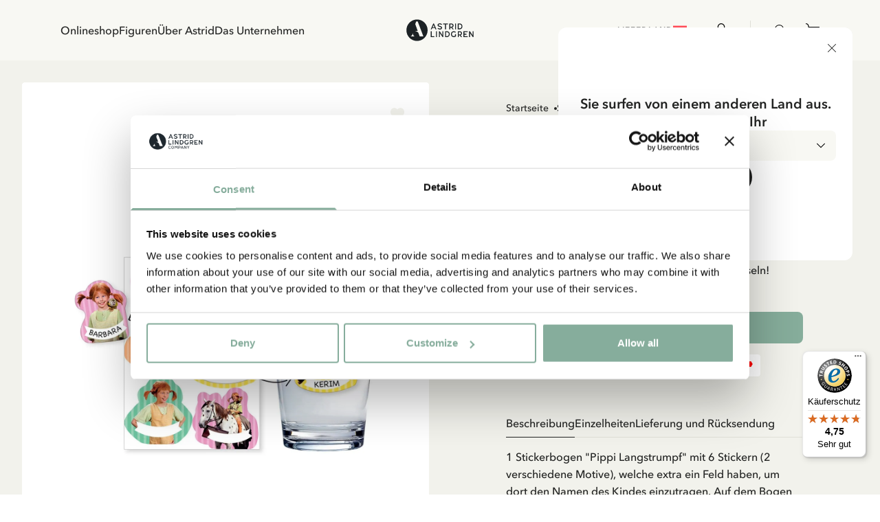

--- FILE ---
content_type: text/html; charset=utf-8
request_url: https://www.astridlindgren.com/at/namensaufkleber-pippi-langstrumpf-110731
body_size: 56274
content:
<!DOCTYPE html><html lang="de-DE"><head><meta name="viewport" content="width=device-width,initial-scale=1"/><meta charSet="utf-8"/><title>Namensaufkleber Pippi Langstrumpf - Astrid Lindgren</title><meta name="description" content="Nie wieder die Gläser beim Geburtstag verwechseln!"/><meta property="og:title" content="Namensaufkleber Pippi Langstrumpf"/><meta property="og:url" content="https://www.astridlindgren.com/de/namensaufkleber-pippi-langstrumpf-110731"/><meta property="og:description" content="Nie wieder die Gläser beim Geburtstag verwechseln!"/><meta property="og:image" content="https://astrid-lindgren.centracdn.net/client/dynamic/images/2795_01221a8893-110731-1-1350x0.jpg"/><link rel="stylesheet" href="https://assets.astridlindgren.com/6b4a91eb68196334935efa7b1c8c99484a3e9360/build/css-bundle-76QDKVOO.css"/><link rel="stylesheet" href="https://assets.astridlindgren.com/6b4a91eb68196334935efa7b1c8c99484a3e9360/build/_assets/tailwind-J4DVDWMW.css"/><link rel="icon" href="/favicon.ico"/><link rel="icon" type="image/png" sizes="32x32" href="/favicon-32x32.png"/><link rel="icon" type="image/png" sizes="16x16" href="/favicon-16x16.png"/><link rel="canonical" href="https://www.astridlindgren.com/de/namensaufkleber-pippi-langstrumpf-110731"/><link rel="alternate" hrefLang="en-GB" href="https://www.astridlindgren.com/gb/name-stickers-pippi-longstocking-110731"/><link rel="alternate" hrefLang="de-DE" href="https://www.astridlindgren.com/de/namensaufkleber-pippi-langstrumpf-110731"/><link rel="alternate" hrefLang="sv-SE" href="https://www.astridlindgren.com/se/klistermarke-med-namnfalt-pippi-langstrump-110731"/><script type="application/ld+json">{"@context":"https://schema.org","@type":"BreadcrumbList","itemListElement":[{"@type":"ListItem","position":0,"item":{"name":"Startseite","@id":"https://www.astridlindgren.com/at"}},{"@type":"ListItem","position":1,"item":{"name":"Shop","@id":"https://www.astridlindgren.com/at/shop"}},{"@type":"ListItem","position":2,"item":{"name":"Einrichtung","@id":"https://www.astridlindgren.com/at/shop/home"}},{"@type":"ListItem","position":3,"item":{"name":"Kinderparty","@id":"https://www.astridlindgren.com/at/shop/home/kinderparty"}}]}</script><script type="application/ld+json">{"@context":"https://schema.org","@type":"OfferShippingDetails","shippingSettingsLink":"https://www.astridlindgren.com/at/shop/kundenservice/","shippingDestination":{"@type":"DefinedRegion","addressCountry":"AT","addressRegion":"Austria"},"deliveryTime":{"@type":"ShippingDeliveryTime","businessDays":{"@type":"OpeningHoursSpecification","dayOfWeek":["https://schema.org/Monday","https://schema.org/Tuesday","https://schema.org/Wednesday","https://schema.org/Thursday","https://schema.org/Friday"]},"handlingTime":{"@type":"QuantitativeValue","minValue":2,"maxValue":3,"unitCode":"d"},"transitTime":{"@type":"QuantitativeValue","minValue":2,"maxValue":3,"unitCode":"d"},"cutoffTime":"16:00:00.000Z"},"shippingRate":{"@type":"MonetaryAmount","minValue":9,"maxValue":19,"currency":"EUR"}}</script><script type="application/ld+json">{"@context":"https://schema.org","@type":"Product","sku":"110731","name":"Namensaufkleber Pippi Langstrumpf","description":"Nie wieder die Gläser beim Geburtstag verwechseln!","image":["https://astrid-lindgren.centracdn.net/client/dynamic/images/2795_01221a8893-110731-1-1350x0.jpg","https://astrid-lindgren.centracdn.net/client/dynamic/images/2795_8616798f27-110731-2-1350x0.jpg"],"offers":{"@type":"AggregateOffer","lowPrice":2.95,"highPrice":2.95,"priceCurrency":"EUR","availability":"InStock"},"model":[{"@type":"ProductModel","sku":"110731110731","name":"Namensaufkleber Pippi Langstrumpf","mpn":"4013986304921","size":"OneSize","image":["https://astrid-lindgren.centracdn.net/client/dynamic/images/2795_01221a8893-110731-1-1350x0.jpg","https://astrid-lindgren.centracdn.net/client/dynamic/images/2795_8616798f27-110731-2-1350x0.jpg"],"offers":{"@type":"Offer","price":2.95,"priceCurrency":"EUR","availability":"InStock"},"url":"https://www.astridlindgren.com/at/namensaufkleber-pippi-langstrumpf-110731"}],"url":"https://www.astridlindgren.com/at/namensaufkleber-pippi-langstrumpf-110731"}</script><script src="https://integrations.etrusted.com/applications/widget.js/v2" defer="" async=""></script></head><body class="overflow-x-hidden "><noscript><iframe title="gtm" src="https://www.googletagmanager.com/ns.html?id=GTM-KQ45Z38" height="0" width="0"></iframe></noscript><section class="z-30 flex justify-between items-center top-0 left-0 right-0 sticky px-6 transition-transform duration-300 bg-white-lightest translate-y-0"><nav class="hidden xl:flex pl-16 py-8 gap-8 text-label-md flex-1 w-full"><button title="link to Onlineshop" to="[object Object]" data-state="false" class="data-[state=true]:underline underline-offset-4 hover:text-black-less-dark transition-colors">Onlineshop</button><button title="link to Figuren" to="/" class="data-[state=true]:underline underline-offset-4 hover:text-black-less-dark transition-colors">Figuren</button><button title="link to  Über Astrid" to="[object Object]" data-state="false" class="data-[state=true]:underline underline-offset-4 hover:text-black-less-dark transition-colors"> Über Astrid</button><button title="link to Das Unternehmen" to="[object Object]" data-state="false" class="data-[state=true]:underline underline-offset-4 hover:text-black-less-dark transition-colors">Das Unternehmen</button></nav><div class="flex xl:pl-16 xl:hidden py-5 lg:py-8 gap-6 xl:gap-8 text-label-md items-center flex-1 justify-start"><button class="block relative xl:hidden" aria-label="Open Menu"><svg xmlns="http://www.w3.org/2000/svg" xml:space="preserve" viewBox="0 0 512 512" class="w-5 h-5"><path d="M497.9 270.1H14.1C6.3 270.1 0 263.8 0 256s6.3-14.1 14.1-14.1h483.8c7.8 0 14.1 6.3 14.1 14.1s-6.3 14.1-14.1 14.1zM497.9 448.4H14.1C6.3 448.4 0 442 0 434.2c0-7.8 6.3-14.1 14.1-14.1h483.8c7.8 0 14.1 6.3 14.1 14.1s-6.3 14.2-14.1 14.2zM497.9 91.9H14.1C6.3 91.9 0 85.6 0 77.8s6.3-14.2 14.1-14.2h483.8c7.8 0 14.1 6.3 14.1 14.1 0 7.9-6.3 14.2-14.1 14.2z"></path></svg><span class="absolute left-1/2 top-1/2 w-[max(100%,2.75rem)] h-[max(100%,2.75rem)] -translate-x-1/2 -translate-y-1/2 [@media(pointer:fine)]:hidden" aria-hidden="true"></span></button></div><a class="flex-1 flex justify-center" aria-label="Go to Home" href="/at"><svg xmlns="http://www.w3.org/2000/svg" xml:space="preserve" id="logo_svg__Lager_1" x="0" y="0" viewBox="0 0 560 177" class="path:fill-black min-w-[100px] max-w-[100px] w-auto md:max-w-[127px] lg:max-w-[150px]"><style>.logo_svg__st0{fill-rule:evenodd;clip-rule:evenodd;fill:#1c2225}</style><path d="M230.5 34.1h-5.4l-20.6 47.4h8.1l4.7-10.7h20.9l4.8 10.7h8.1l-20.6-47.4zm-10.6 30.8 7.9-18.9 7.8 18.9h-15.7zM279.4 82.6c-1.9.1-3.8 0-5.4-.4-1.7-.3-3.3-.8-4.9-1.5-1.6-.7-3.1-1.5-4.5-2.4-1.5-.9-2.9-2-4.3-3l4.3-5.5c2.1 1.6 4.4 2.9 6.9 3.9s5 1.4 7.8 1.3c1.2 0 2.3-.2 3.5-.5 1.1-.3 2.2-.7 3.1-1.3.9-.6 1.7-1.3 2.2-2.2.6-.9.8-1.9.8-3 0-.9-.4-1.6-1.2-2.3-.8-.7-1.8-1.3-2.9-1.8-1.2-.6-2.4-1-3.7-1.4-1.2-.4-2.4-.7-3.6-1-1.6-.4-3.3-.9-5.2-1.5-1.9-.6-3.8-1.4-5.5-2.4-1.7-1-3.2-2.3-4.4-3.9-1.2-1.6-1.9-3.5-1.9-5.9-.1-2.4.3-4.5 1.3-6.3.9-1.8 2.3-3.3 3.9-4.5 1.6-1.2 3.5-2.2 5.5-2.8 2.1-.6 4.2-1 6.3-1.1 3.9-.1 7.3.6 10.4 1.9 3 1.4 5.9 3.2 8.7 5.4l-4.2 5.6c-2.2-1.7-4.5-3.1-6.9-4-2.4-.9-5-1.4-7.7-1.3-1.1 0-2.2.1-3.3.4-1.1.3-2.2.7-3.1 1.2-.9.5-1.7 1.3-2.3 2.2-.6.9-.9 2-.9 3.3 0 .9.4 1.7 1.1 2.4.8.7 1.7 1.2 2.9 1.7 1.1.5 2.4.9 3.7 1.3 1.3.4 2.6.7 3.7 1 1.8.5 3.6 1 5.6 1.7 1.9.6 3.8 1.5 5.5 2.5 1.7 1 3.1 2.3 4.2 3.8s1.7 3.4 1.7 5.6c0 2.5-.4 4.7-1.4 6.6-.9 1.9-2.2 3.4-3.8 4.6-1.6 1.2-3.4 2.1-5.5 2.7-2.2.5-4.4.8-6.5.9zM328.9 81.4h-7.6V41.6h-15.5v-7.5h38.5v7.5h-15.4v39.8zM384.8 73.6c-1.8-2.3-3.3-4.9-4.5-7.5 3-1.3 5.4-3.2 7.3-5.8 1.9-2.6 2.8-5.7 2.8-9.1 0-2.9-.5-5.4-1.6-7.5-1.1-2.1-2.5-3.9-4.3-5.3-1.8-1.4-3.9-2.4-6.3-3.1-2.4-.7-5-1-7.7-1h-14.3v47.4h7.6V68h7.4c.7 0 1.3 0 1.9-.1.8 1.5 1.6 3.1 2.5 4.6.7 1.2 1.5 2.4 2.3 3.5.7 1 1.5 2 2.4 2.9.9.9 1.8 1.7 2.7 2.5h8.8c-2.8-2.8-5.2-5.4-7-7.8zm-9.6-13.7c-1.4.4-2.9.5-4.3.5h-7.1V41.6h6.8c1.7 0 3.2.2 4.7.6 1.5.4 2.8 1 3.9 1.7 1.1.8 2 1.8 2.6 2.9.6 1.2 1 2.6 1 4.2s-.3 3-1 4.2c-.7 1.2-1.6 2.2-2.7 2.9-1.2.9-2.5 1.5-3.9 1.8zM403 34.1h7.6v47.4H403zM461.2 48.9c-1-2.8-2.5-5.4-4.5-7.5-2-2.2-4.5-4-7.6-5.3-3-1.3-6.6-2-10.7-2h-13.5v47.4h13.6c4 0 7.5-.7 10.5-2.1s5.5-3.2 7.6-5.4c2-2.2 3.6-4.8 4.6-7.6 1-2.9 1.5-5.8 1.5-8.8 0-3-.5-5.9-1.5-8.7zm-7.1 14.6c-.7 1.9-1.7 3.7-3.1 5.2-1.4 1.5-3.1 2.8-5.2 3.7-2.1.9-4.5 1.4-7.2 1.4h-6.1V41.6h6c2.8 0 5.3.5 7.4 1.4 2.1.9 3.8 2.1 5.2 3.6 1.4 1.5 2.4 3.2 3.1 5.1.7 1.9 1 3.9 1 5.8 0 2.1-.4 4.1-1.1 6zM212.3 136.4h21.2v7.6h-28.8V96.6h7.6v39.8zM247.2 96.6h7.6V144h-7.6zM300.7 144l-22.2-32.5V144h-7.6V96.6h6.5l22.3 32.6V96.6h7.6V144h-6.6zM357.9 111.5c-1-2.8-2.5-5.3-4.5-7.5s-4.6-4-7.6-5.3c-3-1.3-6.6-2-10.7-2h-13.5V144h13.6c4 0 7.5-.7 10.5-2.1 3-1.4 5.5-3.2 7.6-5.4 2-2.2 3.6-4.8 4.6-7.6 1-2.9 1.5-5.8 1.5-8.8 0-2.9-.5-5.9-1.5-8.6zm-7.1 14.6c-.7 1.9-1.7 3.7-3.1 5.2-1.4 1.5-3.1 2.8-5.2 3.7-2.1.9-4.5 1.4-7.2 1.4h-6.1v-32.2h6c2.8 0 5.3.5 7.4 1.4 2.1.9 3.8 2.1 5.2 3.6 1.4 1.5 2.4 3.2 3.1 5.1.7 1.9 1 3.9 1 5.8-.1 2-.4 4.1-1.1 6zM392.5 144c-3.6 0-6.8-.6-9.7-1.7-2.8-1.2-5.2-2.8-7.2-4.9-2-2.1-3.4-4.6-4.5-7.5-1-2.9-1.5-6-1.5-9.4 0-3.3.5-6.4 1.5-9.2 1-2.9 2.4-5.4 4.4-7.6 1.9-2.2 4.3-3.9 7-5.1 2.8-1.2 5.9-1.9 9.4-1.9 3.1 0 6 .5 8.9 1.4 2.9 1 5.9 2.8 9 5.7l-5 5.2c-2.3-2-4.5-3.3-6.6-3.9-2.1-.6-4.2-.8-6.3-.8-2.3 0-4.4.4-6.2 1.2-1.8.8-3.4 2-4.6 3.4-1.2 1.5-2.2 3.2-2.9 5.1-.7 2-1 4.1-1 6.4 0 2.3.3 4.5 1 6.4.7 2 1.7 3.6 3 5.1 1.3 1.4 2.9 2.6 4.8 3.3 1.9.8 4.1 1.2 6.5 1.2 1.9 0 3.7-.2 5.3-.5 1.6-.3 3-.9 4.3-1.6l.6-14.1h7.5l-.6 18.1c-2.6 2-5.4 3.4-8.2 4.3-2.9.9-5.9 1.4-8.9 1.4zM453.6 136.1c-1.8-2.3-3.3-4.9-4.5-7.5 3-1.3 5.4-3.2 7.3-5.8 1.9-2.6 2.8-5.7 2.8-9.1 0-2.9-.5-5.4-1.6-7.5-1.1-2.1-2.5-3.9-4.3-5.3-1.8-1.4-3.9-2.4-6.3-3.1-2.4-.7-5-1-7.7-1H425V144h7.6v-13.4h7.4c.7 0 1.3 0 1.9-.1.8 1.5 1.6 3.1 2.5 4.5.7 1.2 1.5 2.4 2.3 3.6.7 1 1.5 2 2.4 2.9.9.9 1.8 1.7 2.7 2.5h8.8c-2.8-2.9-5.1-5.5-7-7.9zm-9.5-13.6c-1.4.4-2.9.5-4.3.5h-7.1v-18.9h6.8c1.7 0 3.2.2 4.7.6 1.5.4 2.8 1 3.9 1.7 1.1.8 2 1.8 2.6 2.9s1 2.6 1 4.2-.3 3-1 4.2c-.7 1.2-1.6 2.2-2.7 2.9-1.2 1-2.5 1.5-3.9 1.9zM496.2 124.3h-17.8v12.1h26.4v7.6h-34V96.6h34v7.6h-26.4v12.6h17.8v7.5zM547 144l-22.2-32.5V144h-7.6V96.6h6.6l22.2 32.6V96.6h7.6V144H547zM92.7 2C44.9 2 6.2 40.7 6.2 88.5S44.9 175 92.7 175s86.5-38.7 86.5-86.5S140.4 2 92.7 2zM41.4 137.6c13.6-6.7 18.8-25.8 19.4-28.1-4.3 20.6 10.8 28.1 10.8 28.1H41.4zm72.7 0-9.7-26.6c-.8-2.2-2.2-4.1-4-5.5-8.6-6.8-21.1-11.1-28.2-12.1H98L78.3 39.1 84 23.5c.7-1.7 1.4-3.5 2-5.2h12.6l38.9 101.4 2.7 7.2c.5 1.3 1 2.6 1.5 3.7l2.7 7h-30.3z" class="logo_svg__st0"></path></svg></a><div class="flex xl:pr-16 text-label-md items-center flex-1 justify-end"><a class="relative pl-2 lg:pr-8 lg:pl-4 py-[6px] flex" aria-label="Go to accounts" href="/at/account/login"><svg xmlns="http://www.w3.org/2000/svg" xml:space="preserve" viewBox="0 0 512 512" class="w-5 h-5"><path d="M256 0c-74.439 0-135 60.561-135 135s60.561 135 135 135 135-60.561 135-135S330.439 0 256 0zm0 240c-57.897 0-105-47.103-105-105S198.103 30 256 30s105 47.103 105 105-47.103 105-105 105zM423.966 358.195C387.006 320.667 338.009 300 286 300h-60c-52.008 0-101.006 20.667-137.966 58.195C51.255 395.539 31 444.833 31 497c0 8.284 6.716 15 15 15h420c8.284 0 15-6.716 15-15 0-52.167-20.255-101.461-57.034-138.805zM61.66 482c7.515-85.086 78.351-152 164.34-152h60c85.989 0 156.825 66.914 164.34 152H61.66z"></path></svg><span class="absolute left-1/2 top-1/2 w-[max(100%,2.75rem)] h-[max(100%,2.75rem)] -translate-x-1/2 -translate-y-1/2 [@media(pointer:fine)]:hidden" aria-hidden="true"></span></a><button class="pl-4 py-[6px] flex gap-1 text-xs max-w-11 items-end relative" aria-label="Open Cart"><svg xmlns="http://www.w3.org/2000/svg" xml:space="preserve" viewBox="0 0 512 512" class="w-5 h-5"><path d="M215.8 512c-30.4 0-55.2-24.7-55.2-55.2s24.7-55.2 55.2-55.2 55.2 24.7 55.2 55.2-24.7 55.2-55.2 55.2zm0-80.3c-13.9 0-25.2 11.3-25.2 25.2S202 482 215.8 482s25.2-11.3 25.2-25.2-11.3-25.1-25.2-25.1zM392.6 512c-30.4 0-55.2-24.7-55.2-55.2s24.7-55.2 55.2-55.2 55.2 24.7 55.2 55.2S423 512 392.6 512zm0-80.3c-13.9 0-25.2 11.3-25.2 25.2s11.3 25.2 25.2 25.2 25.2-11.3 25.2-25.2-11.4-25.2-25.2-25.2z"></path><path d="M392.6 431.7H199.8c-30.4 0-55.2-24.7-55.2-55.2s24.7-55.2 55.2-55.2c8.3 0 15 6.7 15 15s-6.7 15-15 15c-13.9 0-25.2 11.3-25.2 25.2s11.3 25.2 25.2 25.2h192.8c8.3 0 15 6.7 15 15s-6.7 15-15 15z"></path><path d="M404.9 351.3H203.5c-32.7 0-61.2-22.2-69.1-54L96.8 147.2c-1.1-4.5-.1-9.2 2.7-12.9 2.8-3.6 7.2-5.8 11.8-5.8H497c4.6 0 9 2.1 11.8 5.8s3.8 8.4 2.7 12.9L474 297.4c-7.9 31.7-36.4 53.9-69.1 53.9zM130.6 158.5l32.9 131.6c4.6 18.4 21 31.2 40 31.2h201.4c19 0 35.4-12.8 40-31.2l32.9-131.6H130.6z"></path><path d="M111.4 158.5c-6.7 0-12.8-4.6-14.5-11.4 0 0-8.4-33.4-16.5-66.2C72.8 51 45.9 30 15 30 6.7 30 0 23.3 0 15S6.7 0 15 0c44.7 0 83.6 30.3 94.4 73.7 8.2 32.8 16.5 66.2 16.5 66.2 2 8-2.9 16.2-10.9 18.2-1.2.3-2.4.4-3.6.4z"></path></svg><span data-is-zero="true" data-double-digits="false" class="absolute -top-1 -right-[10px] w-5 h-5 grid place-content-center leading-none rounded-full bg-brand-greenest text-white font-medium data-[double-digits=true]:w-6 data-[double-digits=true]:h-6 data-[double-digits=true]:-right-[14px] data-[double-digits=true]:-top-[6px] data-[is-zero=true]:hidden animate-fade-in">0</span><span class="absolute left-1/2 top-1/2 w-[max(100%,2.75rem)] h-[max(100%,2.75rem)] -translate-x-1/2 -translate-y-1/2 [@media(pointer:fine)]:hidden" aria-hidden="true"></span></button></div></section><div class="bg-white-lighter" style="margin-top:0px"><div class="grid min-h-screen grid-cols-1 p-4 lg:p-8 lg:grid-cols-2 gap-x-8 bg-white-lighter relative"><div class="col-span-1"><section class="flex rounded overflow-x-scroll relative justify-center items-end lg:sticky lg:top-8 hide-scrollbar aspect-product w-full"><section class="min-w-[1px] flex w-full max-w-full flex-col relative justify-center items-center gap-12"><button class="opacity-0 focus:opacity-100 pointer-events-none focus:pointer-events-auto lg:opacity-100 lg:pointer-events-auto absolute right-4 mb-20 z-20 p-4 rounded-full bg-black disabled:scale-0 scale-1 transition-transform"><svg xmlns="http://www.w3.org/2000/svg" xml:space="preserve" viewBox="0 0 330 330" class="w-4 h-4 fill-white-lightest"><path d="m250.606 154.389-150-149.996c-5.857-5.858-15.355-5.858-21.213.001-5.857 5.858-5.857 15.355.001 21.213l139.393 139.39L79.393 304.394c-5.857 5.858-5.857 15.355.001 21.213C82.322 328.536 86.161 330 90 330s7.678-1.464 10.607-4.394l149.999-150.004a14.996 14.996 0 0 0 0-21.213z"></path></svg></button><button class="opacity-0 focus:opacity-100 pointer-events-none focus:pointer-events-auto lg:opacity-100 lg:pointer-events-auto absolute left-4 z-20 mb-20 p-4 rounded-full bg-black disabled:scale-0 scale-1 transition-transform"><svg xmlns="http://www.w3.org/2000/svg" xml:space="preserve" viewBox="0 0 330 330" class="w-4 h-4 fill-white-lightest"><path d="M111.213 165.004 250.607 25.607c5.858-5.858 5.858-15.355 0-21.213-5.858-5.858-15.355-5.858-21.213.001l-150 150.004a15 15 0 0 0 0 21.212l150 149.996C232.322 328.536 236.161 330 240 330s7.678-1.464 10.607-4.394c5.858-5.858 5.858-15.355 0-21.213L111.213 165.004z"></path></svg></button><section data-has-loaded="false" class="overflow-auto hide-scrollbar [&amp;&gt;*]:snap-center flex w-full data-[has-loaded=&#x27;true&#x27;]:snap-mandatory data-[has-loaded=&#x27;true&#x27;]:snap-x rounded overflow-x-scroll hide-scrollbar gap-x-6 lg:gap-x-0"><img alt="Namensaufkleber Pippi Langstrumpf" src="https://imgproxy.frackend.net/insecure/resizing_type:fill/size:600:800/g:ce/aHR0cHM6Ly9hc3RyaWQtbGluZGdyZW4uY2VudHJhY2RuLm5ldC9jbGllbnQvZHluYW1pYy9pbWFnZXMvMjc5NV8wMTIyMWE4ODkzLTExMDczMS0xLTEzNTB4MC5qcGc=" srcSet="https://imgproxy.frackend.net/insecure/resizing_type:fill/size:600:800/g:ce/aHR0cHM6Ly9hc3RyaWQtbGluZGdyZW4uY2VudHJhY2RuLm5ldC9jbGllbnQvZHluYW1pYy9pbWFnZXMvMjc5NV8wMTIyMWE4ODkzLTExMDczMS0xLTEzNTB4MC5qcGc= 600w, https://imgproxy.frackend.net/insecure/resizing_type:fill/size:800:1066/g:ce/aHR0cHM6Ly9hc3RyaWQtbGluZGdyZW4uY2VudHJhY2RuLm5ldC9jbGllbnQvZHluYW1pYy9pbWFnZXMvMjc5NV8wMTIyMWE4ODkzLTExMDczMS0xLTEzNTB4MC5qcGc= 800w, https://imgproxy.frackend.net/insecure/resizing_type:fill/size:1000:1333/g:ce/aHR0cHM6Ly9hc3RyaWQtbGluZGdyZW4uY2VudHJhY2RuLm5ldC9jbGllbnQvZHluYW1pYy9pbWFnZXMvMjc5NV8wMTIyMWE4ODkzLTExMDczMS0xLTEzNTB4MC5qcGc= 1000w, https://imgproxy.frackend.net/insecure/resizing_type:fill/size:1200:1600/g:ce/aHR0cHM6Ly9hc3RyaWQtbGluZGdyZW4uY2VudHJhY2RuLm5ldC9jbGllbnQvZHluYW1pYy9pbWFnZXMvMjc5NV8wMTIyMWE4ODkzLTExMDczMS0xLTEzNTB4MC5qcGc= 1200w, https://imgproxy.frackend.net/insecure/resizing_type:fill/size:1800:2400/g:ce/aHR0cHM6Ly9hc3RyaWQtbGluZGdyZW4uY2VudHJhY2RuLm5ldC9jbGllbnQvZHluYW1pYy9pbWFnZXMvMjc5NV8wMTIyMWE4ODkzLTExMDczMS0xLTEzNTB4MC5qcGc= 1800w" loading="eager" decoding="async" class="flex snap-center rounded w-full lg:min-w-full bg-white object-contain aspect-product min-w-full"/><img alt="Namensaufkleber Pippi Langstrumpf" src="https://imgproxy.frackend.net/insecure/resizing_type:fill/size:600:800/g:ce/aHR0cHM6Ly9hc3RyaWQtbGluZGdyZW4uY2VudHJhY2RuLm5ldC9jbGllbnQvZHluYW1pYy9pbWFnZXMvMjc5NV84NjE2Nzk4ZjI3LTExMDczMS0yLTEzNTB4MC5qcGc=" srcSet="https://imgproxy.frackend.net/insecure/resizing_type:fill/size:600:800/g:ce/aHR0cHM6Ly9hc3RyaWQtbGluZGdyZW4uY2VudHJhY2RuLm5ldC9jbGllbnQvZHluYW1pYy9pbWFnZXMvMjc5NV84NjE2Nzk4ZjI3LTExMDczMS0yLTEzNTB4MC5qcGc= 600w, https://imgproxy.frackend.net/insecure/resizing_type:fill/size:800:1066/g:ce/aHR0cHM6Ly9hc3RyaWQtbGluZGdyZW4uY2VudHJhY2RuLm5ldC9jbGllbnQvZHluYW1pYy9pbWFnZXMvMjc5NV84NjE2Nzk4ZjI3LTExMDczMS0yLTEzNTB4MC5qcGc= 800w, https://imgproxy.frackend.net/insecure/resizing_type:fill/size:1000:1333/g:ce/aHR0cHM6Ly9hc3RyaWQtbGluZGdyZW4uY2VudHJhY2RuLm5ldC9jbGllbnQvZHluYW1pYy9pbWFnZXMvMjc5NV84NjE2Nzk4ZjI3LTExMDczMS0yLTEzNTB4MC5qcGc= 1000w, https://imgproxy.frackend.net/insecure/resizing_type:fill/size:1200:1600/g:ce/aHR0cHM6Ly9hc3RyaWQtbGluZGdyZW4uY2VudHJhY2RuLm5ldC9jbGllbnQvZHluYW1pYy9pbWFnZXMvMjc5NV84NjE2Nzk4ZjI3LTExMDczMS0yLTEzNTB4MC5qcGc= 1200w, https://imgproxy.frackend.net/insecure/resizing_type:fill/size:1800:2400/g:ce/aHR0cHM6Ly9hc3RyaWQtbGluZGdyZW4uY2VudHJhY2RuLm5ldC9jbGllbnQvZHluYW1pYy9pbWFnZXMvMjc5NV84NjE2Nzk4ZjI3LTExMDczMS0yLTEzNTB4MC5qcGc= 1800w" loading="lazy" decoding="async" class="flex snap-center rounded w-full lg:min-w-full bg-white object-contain aspect-product min-w-full"/></section><ul role="tablist" class="data-[can-scroll=false]:hidden flex justify-center absolute bottom-6 gap-2" data-can-scroll="false"></ul></section><button class="absolute fler justify-center items-center top-7 right-7 lg:top-9 lg:right-9 z-20"><svg xmlns="http://www.w3.org/2000/svg" xml:space="preserve" viewBox="0 0 512 512" class="w-4 h-4 lg:w-5 lg:h-5   fill-white-lighter"><path d="M512 181.9c0 43.3-16.1 82.9-50.8 124.7-31 37.4-75.5 75.4-127.1 119.3-17.6 15-37.6 32-58.3 50.2-5.5 4.8-12.5 7.4-19.8 7.4s-14.3-2.6-19.8-7.4C215.5 458 195.6 441 178 426l-.1-.1C126.3 382 81.8 344 50.8 306.6 16.1 264.8 0 225.2 0 181.9 0 139.8 14.4 101 40.6 72.6 67.1 43.8 103.5 28 143 28c29.6 0 56.6 9.3 80.4 27.8 12 9.3 22.9 20.7 32.5 34 9.6-13.3 20.5-24.7 32.5-34C312.3 37.3 339.4 28 369 28c39.5 0 75.9 15.8 102.4 44.6C497.6 101 512 139.8 512 181.9z"></path></svg></button><div class="absolute top-6 left-6 lg:top-8 lg:left-8 flex gap-2 z-20"></div></section></div><div class="w-full max-w-4xl col-span-1 py-6 lg:px-16 xl:px-20 justify-self-center"><div class="mb-8 xl:mb-12"><div class="flex items-center gap-2 lg:flex-wrap overflow-scroll hide-scrollbar"><div class="flex items-center text-sm text-black font-medium overflow-x whitespace-nowrap last:text-black-darker my-1"><a href="/at">Startseite</a><div class="w-1 h-1 ml-2 bg-black rounded-full"></div></div><div class="flex items-center text-sm text-black font-medium overflow-x whitespace-nowrap last:text-black-darker my-1"><a href="/at/shop">Shop</a><div class="w-1 h-1 ml-2 bg-black rounded-full"></div></div><div class="flex items-center text-sm text-black font-medium overflow-x whitespace-nowrap last:text-black-darker my-1"><a href="/at/shop/home">Einrichtung</a><div class="w-1 h-1 ml-2 bg-black rounded-full"></div></div><div class="flex items-center text-sm text-black font-medium overflow-x whitespace-nowrap last:text-black-darker my-1"><a href="/at/shop/home/kinderparty">Kinderparty</a></div></div><div class="flex flex-col mb-8 mt-6"><div class="flex justify-between mb-4 "><a class="underline underline-offset-4 uppercase text-heading-tiny lg:tracking-112 lg:leading-150 lg:text-heading-xs-demi-bold" href="/at/shop/figuren/pippi-langstrumpf/">Pippi Langstrumpf</a></div><h1 class="text-heading-lg lg:text-heading-xl font-medium mb-2">Namensaufkleber Pippi Langstrumpf</h1><div class="flex gap-2"><h3 class="text-price-md lg:text-price-lg text-black data-[is-discounted=true]:text-sale leading-none" data-is-discounted="false">2.95 EUR</h3><span class="text-body-md text-black-darker self-end">inkl. MwSt.</span></div><div class="text-black text-body-md xl:text-body-lg mt-6 xl:mt-8 space-y-6"><p>Nie wieder die Gläser beim Geburtstag verwechseln!</p></div></div></div><div class="mb-8 xl:mb-12"><button aria-disabled="false" class="leading-none w-fit inline-flex cursor-pointer text-center justify-center transition-all bg-brand-greenest text-white-lightest uppercase hover:bg-brand-super-green uppercase text-label-button-lg px-6 py-4 w-full rounded-lg relative" data-testid="button">Bitte Größe wählen</button><div class="flex items-center justify-center gap-2 mt-4 " role="list" aria-label="Accepted payment methods"><div role="listitem" aria-label="Mastercard" class="flex items-center justify-center bg-white rounded p-2.5 min-w-[48px] max-w-[64px] h-8"><img src="https://a.storyblok.com/f/228119/203x144/5561239ceb/mc_symbol.svg" alt="Mastercard Logo" class="h-8 w-auto object-contain" loading="lazy"/></div><div role="listitem" aria-label="Visa" class="flex items-center justify-center bg-white rounded p-2.5 min-w-[48px] max-w-[64px] h-8"><img src="https://a.storyblok.com/f/228119/300x97/07ba923a4e/visa_brandmark_blue_rgb_2021.svg" alt="Visa Logo" class="h-8 w-auto object-contain" loading="lazy"/></div><div role="listitem" aria-label="Maestro" class="flex items-center justify-center bg-white rounded p-2.5 min-w-[48px] max-w-[64px] h-8"><img src="https://a.storyblok.com/f/228119/147x121/55cc00dfc7/ms_vrt_pos.svg" alt="Maestro Logo" class="h-8 w-auto object-contain" loading="lazy"/></div><div role="listitem" aria-label="DHL" class="flex items-center justify-center bg-white rounded p-2.5 min-w-[48px] max-w-[64px] h-8"><img src="https://a.storyblok.com/f/228119/196x43/2919e37ce1/dhl_logo_rgb.svg" alt="DHL Logo" class="h-8 w-auto object-contain" loading="lazy"/></div><div role="listitem" aria-label="Trusted Shops" class="flex items-center justify-center bg-white rounded p-2.5 min-w-[48px] max-w-[64px] h-8"><img src="https://a.storyblok.com/f/228119/283x244/a591eb0453/trusted-shops.png" alt="Trusted Shops Recycling logo" class="h-8 w-auto object-contain" loading="lazy"/></div></div></div><div><section class="gap-12 flex flex-col mt-12"><div class="flex flex-col gap-4"><span class="text-body-lg">Entdecken Sie mehr von Pippi Langstrumpf</span><div class="flex flex-wrap gap-2"><a data-testid="button" class="leading-none w-fit inline-flex cursor-pointer text-center justify-center transition-all bg-brand-greener text-black uppercase hover:bg-brand-super-green uppercase text-label-button-md px-5 py-3.5 w-fit min-w-fit rounded-[64px] relative" href="/at/shop/figuren/pippi-langstrumpf/bekleidung/">Bekleidung</a><a data-testid="button" class="leading-none w-fit inline-flex cursor-pointer text-center justify-center transition-all bg-brand-greener text-black uppercase hover:bg-brand-super-green uppercase text-label-button-md px-5 py-3.5 w-fit min-w-fit rounded-[64px] relative" href="/at/shop/figuren/pippi-langstrumpf/einrichtung/">Einrichtung</a><a data-testid="button" class="leading-none w-fit inline-flex cursor-pointer text-center justify-center transition-all bg-brand-greener text-black uppercase hover:bg-brand-super-green uppercase text-label-button-md px-5 py-3.5 w-fit min-w-fit rounded-[64px] relative" href="/at/shop/figuren/pippi-langstrumpf/spielzeug-mit-pippi">Spielzeuge</a><a data-testid="button" class="leading-none w-fit inline-flex cursor-pointer text-center justify-center transition-all bg-brand-greener text-black uppercase hover:bg-brand-super-green uppercase text-label-button-md px-5 py-3.5 w-fit min-w-fit rounded-[64px] relative" href="/at/shop/figuren/pippi-langstrumpf/bucher-mit-pippi">Bücher</a><a data-testid="button" class="leading-none w-fit inline-flex cursor-pointer text-center justify-center transition-all bg-brand-greener text-black uppercase hover:bg-brand-super-green uppercase text-label-button-md px-5 py-3.5 w-fit min-w-fit rounded-[64px] relative" href="/at/shop/figuren/pippi-langstrumpf/party-mit-pippi">Party</a></div></div><div class="flex flex-col gap-4"><span class="text-body-lg">Entdecken Sie mehr Einrichtung</span><div class="flex flex-wrap gap-2"><a data-testid="button" class="leading-none w-fit inline-flex cursor-pointer text-center justify-center transition-all bg-brand-greener text-black uppercase hover:bg-brand-super-green uppercase text-label-button-md px-5 py-3.5 w-fit min-w-fit rounded-[64px] relative" href="/at/shop/home/heimtextilien/">Textil</a><a data-testid="button" class="leading-none w-fit inline-flex cursor-pointer text-center justify-center transition-all bg-brand-greener text-black uppercase hover:bg-brand-super-green uppercase text-label-button-md px-5 py-3.5 w-fit min-w-fit rounded-[64px] relative" href="/at/shop/home/tischgedecke/">Küche &amp; Gedeckter Tisch</a><a data-testid="button" class="leading-none w-fit inline-flex cursor-pointer text-center justify-center transition-all bg-brand-greener text-black uppercase hover:bg-brand-super-green uppercase text-label-button-md px-5 py-3.5 w-fit min-w-fit rounded-[64px] relative" href="/at/shop/home/tischgedecke/tassen-becher/">Tassen &amp; Becher</a><a data-testid="button" class="leading-none w-fit inline-flex cursor-pointer text-center justify-center transition-all bg-brand-greener text-black uppercase hover:bg-brand-super-green uppercase text-label-button-md px-5 py-3.5 w-fit min-w-fit rounded-[64px] relative" href="/at/shop/home/tischgedecke/tabletts">Tabletts</a></div></div></section></div></div><section class=" grid-cols-mobile-storyblok lg:grid-cols-desktop-storyblok col-span-1 lg:col-span-2 mt-32"><section class="flex flex-col lg:gap-8 gap-y-6 lg:gap-y-8 col-content lg:[&amp;&gt;div]:max-w-[calc(50%-16px)] lg:flex-row"><a class="relative flex flex-col p-4 lg:h-auto w-full bg-character text-character-text justify-center h-auto rounded-xl py-12 px-8 lg:py-[120px] lg:px-12 xl:py-16 xl:px-[120px] col-content" data-is-link="true" href="/at/shop/figuren/pippi-langstrumpf/"><div class="flex flex-col justify-end w-full items-center gap-0"><span class="relative uppercase text-center text-heading-tiny lg:text-heading-xs-demi-bold font-sans mb-4" data-is-link="true">Zitate</span><h3 class="relative text-center text-blockquote-md lg:text-blockquote-lg font-display mb-4" data-is-link="true">„Wer stark ist, muss auch gut sein.“</h3><span class="relative text-center text-body-md lg:text-body-lg mb-6 lg:mb-8" data-is-link="true">aus Kennst du Pippi Langstrumpf?</span><button to="[object Object]" data-is-link="true" data-testid="button" class="leading-none w-fit inline-flex cursor-pointer text-center justify-center transition-all bg-white text-black hover:bg-white-lighter uppercase md:text-label-button-lg md:px-6 md:py-4 text-label-button-md px-5 py-3.5 w-fit min-w-fit rounded-[64px] relative">Die Pippi-Langstrumpf-Sammlung</button></div></a></section></section><section class=" grid-cols-mobile-storyblok lg:grid-cols-desktop-storyblok col-span-1 lg:col-span-2 mt-32"><section class="flex flex-col lg:gap-8 gap-y-6 lg:gap-y-8 col-content lg:[&amp;&gt;div]:max-w-[calc(50%-16px)] lg:flex-row-reverse"><a class="relative flex flex-col justify-end p-4 text-white w-full h-full lg:h-auto aspect-square lg:aspect-[437/292] rounded-xl overflow-hidden lg:p-8" data-is-link="true" href="/at/shop/home/"><img alt="Emil och Ida muggar" src="https://a.storyblok.com/f/228119/4256x2832/43f5707f88/emil-ida-muggar.jpg/m/1920x1277/" srcSet="https://a.storyblok.com/f/228119/4256x2832/43f5707f88/emil-ida-muggar.jpg/m/480x319/ 480w, https://a.storyblok.com/f/228119/4256x2832/43f5707f88/emil-ida-muggar.jpg/m/920x612/ 920w, https://a.storyblok.com/f/228119/4256x2832/43f5707f88/emil-ida-muggar.jpg/m/1280x851/ 1280w, https://a.storyblok.com/f/228119/4256x2832/43f5707f88/emil-ida-muggar.jpg/m/1920x1277/ 1920w" loading="lazy" decoding="async" class="flex w-full h-full absolute left-0 top-0 brightness-75 object-cover"/><div class="flex flex-col justify-end items-start w-full gap-1"><span class="relative text-white-lightest uppercase lg:text-heading-tiny" data-is-link="true">Einrichtung</span><h3 class="relative text-white-lightest text-lg lg:text-heading-xl-demi-bold mb-3 text-left" data-is-link="true">Ähnliche Produkte</h3><span class="relative mb-3 -mt-3" data-is-link="true">Empfehlungen für dich</span><button to="[object Object]" data-is-link="true" data-testid="button" class="leading-none w-fit inline-flex cursor-pointer text-center justify-center transition-all bg-white text-black hover:bg-white-lighter uppercase xl:text-label-button-lg xl:px-6 xl:py-4 text-label-button-md px-5 py-3.5 w-fit min-w-fit rounded-[64px] relative">Alle Einrichtung Anzeigen</button></div></a></section></section><section class=" grid-cols-mobile-storyblok lg:grid-cols-desktop-storyblok col-span-1 lg:col-span-2 mt-32"><section class="col-content grid gap-y-8 md:gap-x-8 md:gap-y-16 grid-cols-1"><div class="grid grid-cols-1 md:grid-cols-2 md:gap-8 gap-y-4"><a class="w-full rounded-2xl aspect-[3/2] group overflow-hidden md:order-first" href="/at/"><img alt="astrid tänker litet format" src="https://a.storyblok.com/f/228119/1080x540/6adb247398/astrid-tanker-litet-format.png/m/1920x1280/" srcSet="https://a.storyblok.com/f/228119/1080x540/6adb247398/astrid-tanker-litet-format.png/m/320x213/ 320w, https://a.storyblok.com/f/228119/1080x540/6adb247398/astrid-tanker-litet-format.png/m/640x426/ 640w, https://a.storyblok.com/f/228119/1080x540/6adb247398/astrid-tanker-litet-format.png/m/960x640/ 960w, https://a.storyblok.com/f/228119/1080x540/6adb247398/astrid-tanker-litet-format.png/m/1280x853/ 1280w, https://a.storyblok.com/f/228119/1080x540/6adb247398/astrid-tanker-litet-format.png/m/1920x1280/ 1920w" loading="lazy" decoding="async" class="flex w-full rounded-2xl aspect-[3/2] object-cover group-hover:scale-105 ease-in-out duration-200"/></a><div class="flex flex-col items-center md:bg-character md:text-character-text text-black md:p-12 md:justify-center md:rounded-2xl 
                "><p class="uppercase font-sans text-heading-tiny md:text-heading-xs-demi-bold mb-2">Fakten</p><h4 class="font-sans text-heading-md md:text-heading-lg mb-4">Astrid Lindgren in Deutschland</h4><p class="text-body-md md:text-body-lg text-center">1949 war der junge deutsche Verleger Friedrich Oetinger in Stockholm um den Autor Gunnar Myrdal zu treffen. In einem Buchhandel hörte er wie über Pippi Langstrumpf gesprochen wurde. Der Rest ist Geschichte - er bat um ein Treffen mit Astrid Lindgren und bekam ein deutsche Version von der Pippi-Triologie. Der Verlag Friedrich Oetinger aus Hamburg ist immer noch der Herausgeber für di. e Kinderbücher von Astrid Lindgren. Ihre Popularität in Deutschland ist weiterhin unverändert groß. Die Verfilmung ihrer Bücher waren in vielen Fällen deutsche Co-Produktionen und werden immer noch im deutschen Fernsehen gezeigt, besonders in der Weihnachtszeit. Viele von Astrid Lindgrens Liedern sind sehr beliebt in ihrer deutschen Übersetzung,!&quot; zum Beispiel &quot;Hey Pippi Langstrumpf!&quot;.</p></div></div></section></section></div></div><footer class="w-full px-8 py-12 lg:p-32 flex flex-col bg-white-light gap-16 lg:gap-20"><div class="flex flex-col lg:grid grid-cols-2 justify-between gap-16 lg:flex-row lg:gap-x-32 lg:gap-0 items-center lg:items-start"><div class="flex flex-col gap-4 items-center xl:items-start"><section data-subscription-success="false" class="flex flex-col max-w-xl"><h3 class="text-lead text-black font-display mb-2 lg:mb-4 text-center lg:text-left">Möchtest du unseren Newsletter?</h3><span class="text-body-md lg:text-body-lg mb-4 lg:mb-8 text-black text-center lg:text-left">Melde dich zu unserem Newsletter an und erhalte Gutenachtgeschichten, Neuigkeiten, lustige Produkte und vieles mehr! Außerdem bekommst du einen Rabattcode für 10 % auf deine erste Bestellung.</span><form class="flex flex-col gap-4 lg:gap-8" data-subscription-success="false"><div class="relative flex items-center"><input class="border p-4 border-black-less-dark w-full rounded-lg text-black text-label-form-lg placeholder:opacity-50 bg-transparent placeholder:text-black/40" type="email" placeholder="E-Mail-Adresse" value=""/><button data-form-ready="false" class="data-[form-ready=true]:opacity-100 opacity-30 absolute right-4 bottom-5 [&amp;&gt;svg]:w-4"><svg xmlns="http://www.w3.org/2000/svg" xml:space="preserve" viewBox="0 0 330 330"><path d="M15 180h263.787l-49.394 49.394c-5.858 5.857-5.858 15.355 0 21.213C232.322 253.535 236.161 255 240 255s7.678-1.465 10.606-4.394l75-75c5.858-5.857 5.858-15.355 0-21.213l-75-75c-5.857-5.857-15.355-5.857-21.213 0-5.858 5.857-5.858 15.355 0 21.213L278.787 150H15c-8.284 0-15 6.716-15 15s6.716 15 15 15z"></path></svg></button></div><div class="flex gap-3 justify-center lg:items-center lg:justify-start"><button type="button" role="checkbox" aria-checked="false" data-state="unchecked" value="on" data-error="false" class="data-[error=true]:border-characters-lotta border-black-less-dark border hover:border-black focus:border-black flex h-5 w-5 appearance-none items-center justify-center rounded-[4px] bg-transparent" id="newsletter-checkbox"></button><input type="checkbox" aria-hidden="true" style="transform:translateX(-100%);position:absolute;pointer-events:none;opacity:0;margin:0" tabindex="-1" value="on"/><label data-error="false" class="prose prose-p:m-0 prose-a:underline data-[error=true]:text-characters-lotta prose-a:data-[error=true]:text-characters-lotta text-label-form-md text-gray-400" for="newsletter-checkbox"><span><p>Ja, ich akzeptiere die <a href="/at/datenschutzerklarung" uuid="d9c2e6c2-5e88-453a-8126-63c464001da4" target="_blank" gearsUrl="datenschutzerklarung">Allgemeinen Geschäftsbedingungen.</a></p></span></label></div></form></section></div><svg xmlns="http://www.w3.org/2000/svg" xml:space="preserve" id="logo_svg__Lager_1" x="0" y="0" viewBox="0 0 560 177" class="path:fill-black w-[150px] lg:hidden"><style>.logo_svg__st0{fill-rule:evenodd;clip-rule:evenodd;fill:#1c2225}</style><path d="M230.5 34.1h-5.4l-20.6 47.4h8.1l4.7-10.7h20.9l4.8 10.7h8.1l-20.6-47.4zm-10.6 30.8 7.9-18.9 7.8 18.9h-15.7zM279.4 82.6c-1.9.1-3.8 0-5.4-.4-1.7-.3-3.3-.8-4.9-1.5-1.6-.7-3.1-1.5-4.5-2.4-1.5-.9-2.9-2-4.3-3l4.3-5.5c2.1 1.6 4.4 2.9 6.9 3.9s5 1.4 7.8 1.3c1.2 0 2.3-.2 3.5-.5 1.1-.3 2.2-.7 3.1-1.3.9-.6 1.7-1.3 2.2-2.2.6-.9.8-1.9.8-3 0-.9-.4-1.6-1.2-2.3-.8-.7-1.8-1.3-2.9-1.8-1.2-.6-2.4-1-3.7-1.4-1.2-.4-2.4-.7-3.6-1-1.6-.4-3.3-.9-5.2-1.5-1.9-.6-3.8-1.4-5.5-2.4-1.7-1-3.2-2.3-4.4-3.9-1.2-1.6-1.9-3.5-1.9-5.9-.1-2.4.3-4.5 1.3-6.3.9-1.8 2.3-3.3 3.9-4.5 1.6-1.2 3.5-2.2 5.5-2.8 2.1-.6 4.2-1 6.3-1.1 3.9-.1 7.3.6 10.4 1.9 3 1.4 5.9 3.2 8.7 5.4l-4.2 5.6c-2.2-1.7-4.5-3.1-6.9-4-2.4-.9-5-1.4-7.7-1.3-1.1 0-2.2.1-3.3.4-1.1.3-2.2.7-3.1 1.2-.9.5-1.7 1.3-2.3 2.2-.6.9-.9 2-.9 3.3 0 .9.4 1.7 1.1 2.4.8.7 1.7 1.2 2.9 1.7 1.1.5 2.4.9 3.7 1.3 1.3.4 2.6.7 3.7 1 1.8.5 3.6 1 5.6 1.7 1.9.6 3.8 1.5 5.5 2.5 1.7 1 3.1 2.3 4.2 3.8s1.7 3.4 1.7 5.6c0 2.5-.4 4.7-1.4 6.6-.9 1.9-2.2 3.4-3.8 4.6-1.6 1.2-3.4 2.1-5.5 2.7-2.2.5-4.4.8-6.5.9zM328.9 81.4h-7.6V41.6h-15.5v-7.5h38.5v7.5h-15.4v39.8zM384.8 73.6c-1.8-2.3-3.3-4.9-4.5-7.5 3-1.3 5.4-3.2 7.3-5.8 1.9-2.6 2.8-5.7 2.8-9.1 0-2.9-.5-5.4-1.6-7.5-1.1-2.1-2.5-3.9-4.3-5.3-1.8-1.4-3.9-2.4-6.3-3.1-2.4-.7-5-1-7.7-1h-14.3v47.4h7.6V68h7.4c.7 0 1.3 0 1.9-.1.8 1.5 1.6 3.1 2.5 4.6.7 1.2 1.5 2.4 2.3 3.5.7 1 1.5 2 2.4 2.9.9.9 1.8 1.7 2.7 2.5h8.8c-2.8-2.8-5.2-5.4-7-7.8zm-9.6-13.7c-1.4.4-2.9.5-4.3.5h-7.1V41.6h6.8c1.7 0 3.2.2 4.7.6 1.5.4 2.8 1 3.9 1.7 1.1.8 2 1.8 2.6 2.9.6 1.2 1 2.6 1 4.2s-.3 3-1 4.2c-.7 1.2-1.6 2.2-2.7 2.9-1.2.9-2.5 1.5-3.9 1.8zM403 34.1h7.6v47.4H403zM461.2 48.9c-1-2.8-2.5-5.4-4.5-7.5-2-2.2-4.5-4-7.6-5.3-3-1.3-6.6-2-10.7-2h-13.5v47.4h13.6c4 0 7.5-.7 10.5-2.1s5.5-3.2 7.6-5.4c2-2.2 3.6-4.8 4.6-7.6 1-2.9 1.5-5.8 1.5-8.8 0-3-.5-5.9-1.5-8.7zm-7.1 14.6c-.7 1.9-1.7 3.7-3.1 5.2-1.4 1.5-3.1 2.8-5.2 3.7-2.1.9-4.5 1.4-7.2 1.4h-6.1V41.6h6c2.8 0 5.3.5 7.4 1.4 2.1.9 3.8 2.1 5.2 3.6 1.4 1.5 2.4 3.2 3.1 5.1.7 1.9 1 3.9 1 5.8 0 2.1-.4 4.1-1.1 6zM212.3 136.4h21.2v7.6h-28.8V96.6h7.6v39.8zM247.2 96.6h7.6V144h-7.6zM300.7 144l-22.2-32.5V144h-7.6V96.6h6.5l22.3 32.6V96.6h7.6V144h-6.6zM357.9 111.5c-1-2.8-2.5-5.3-4.5-7.5s-4.6-4-7.6-5.3c-3-1.3-6.6-2-10.7-2h-13.5V144h13.6c4 0 7.5-.7 10.5-2.1 3-1.4 5.5-3.2 7.6-5.4 2-2.2 3.6-4.8 4.6-7.6 1-2.9 1.5-5.8 1.5-8.8 0-2.9-.5-5.9-1.5-8.6zm-7.1 14.6c-.7 1.9-1.7 3.7-3.1 5.2-1.4 1.5-3.1 2.8-5.2 3.7-2.1.9-4.5 1.4-7.2 1.4h-6.1v-32.2h6c2.8 0 5.3.5 7.4 1.4 2.1.9 3.8 2.1 5.2 3.6 1.4 1.5 2.4 3.2 3.1 5.1.7 1.9 1 3.9 1 5.8-.1 2-.4 4.1-1.1 6zM392.5 144c-3.6 0-6.8-.6-9.7-1.7-2.8-1.2-5.2-2.8-7.2-4.9-2-2.1-3.4-4.6-4.5-7.5-1-2.9-1.5-6-1.5-9.4 0-3.3.5-6.4 1.5-9.2 1-2.9 2.4-5.4 4.4-7.6 1.9-2.2 4.3-3.9 7-5.1 2.8-1.2 5.9-1.9 9.4-1.9 3.1 0 6 .5 8.9 1.4 2.9 1 5.9 2.8 9 5.7l-5 5.2c-2.3-2-4.5-3.3-6.6-3.9-2.1-.6-4.2-.8-6.3-.8-2.3 0-4.4.4-6.2 1.2-1.8.8-3.4 2-4.6 3.4-1.2 1.5-2.2 3.2-2.9 5.1-.7 2-1 4.1-1 6.4 0 2.3.3 4.5 1 6.4.7 2 1.7 3.6 3 5.1 1.3 1.4 2.9 2.6 4.8 3.3 1.9.8 4.1 1.2 6.5 1.2 1.9 0 3.7-.2 5.3-.5 1.6-.3 3-.9 4.3-1.6l.6-14.1h7.5l-.6 18.1c-2.6 2-5.4 3.4-8.2 4.3-2.9.9-5.9 1.4-8.9 1.4zM453.6 136.1c-1.8-2.3-3.3-4.9-4.5-7.5 3-1.3 5.4-3.2 7.3-5.8 1.9-2.6 2.8-5.7 2.8-9.1 0-2.9-.5-5.4-1.6-7.5-1.1-2.1-2.5-3.9-4.3-5.3-1.8-1.4-3.9-2.4-6.3-3.1-2.4-.7-5-1-7.7-1H425V144h7.6v-13.4h7.4c.7 0 1.3 0 1.9-.1.8 1.5 1.6 3.1 2.5 4.5.7 1.2 1.5 2.4 2.3 3.6.7 1 1.5 2 2.4 2.9.9.9 1.8 1.7 2.7 2.5h8.8c-2.8-2.9-5.1-5.5-7-7.9zm-9.5-13.6c-1.4.4-2.9.5-4.3.5h-7.1v-18.9h6.8c1.7 0 3.2.2 4.7.6 1.5.4 2.8 1 3.9 1.7 1.1.8 2 1.8 2.6 2.9s1 2.6 1 4.2-.3 3-1 4.2c-.7 1.2-1.6 2.2-2.7 2.9-1.2 1-2.5 1.5-3.9 1.9zM496.2 124.3h-17.8v12.1h26.4v7.6h-34V96.6h34v7.6h-26.4v12.6h17.8v7.5zM547 144l-22.2-32.5V144h-7.6V96.6h6.6l22.2 32.6V96.6h7.6V144H547zM92.7 2C44.9 2 6.2 40.7 6.2 88.5S44.9 175 92.7 175s86.5-38.7 86.5-86.5S140.4 2 92.7 2zM41.4 137.6c13.6-6.7 18.8-25.8 19.4-28.1-4.3 20.6 10.8 28.1 10.8 28.1H41.4zm72.7 0-9.7-26.6c-.8-2.2-2.2-4.1-4-5.5-8.6-6.8-21.1-11.1-28.2-12.1H98L78.3 39.1 84 23.5c.7-1.7 1.4-3.5 2-5.2h12.6l38.9 101.4 2.7 7.2c.5 1.3 1 2.6 1.5 3.7l2.7 7h-30.3z" class="logo_svg__st0"></path></svg><div class="grid grid-cols-6 w-full lg:gap-x-12 lg:gap-8 gap-2"><div class="col-span-6 lg:col-span-2 gap-3 flex flex-col bg-white-lightest lg:py-0 lg:px-0 px-4 py-3.5 rounded-lg lg:bg-transparent"><button class="flex justify-between items-center"><h3 class="text-base font-medium text-left">Astrid Lindgren</h3><svg xmlns="http://www.w3.org/2000/svg" xml:space="preserve" viewBox="0 0 512 512" data-open="false" class="data-[open=true]:rotate-45 transition-transform duration-200 lg:hidden w-3"><path d="M492 236H276V20c0-11.046-8.954-20-20-20s-20 8.954-20 20v216H20c-11.046 0-20 8.954-20 20s8.954 20 20 20h216v216c0 11.046 8.954 20 20 20s20-8.954 20-20V276h216c11.046 0 20-8.954 20-20s-8.954-20-20-20z"></path></svg></button><nav class="flex-col gap-2 hidden lg:flex"><a class="text-sm font-medium hover:text-black-dark transition-colors" href="/at/uber-astrid-lindgren/">Über Astrid</a><a class="text-sm font-medium hover:text-black-dark transition-colors" href="/at/uber-astrid-lindgren/werke/">Die Werke</a><a class="text-sm font-medium hover:text-black-dark transition-colors" href="/at/zitate">Zitate</a><a class="text-sm font-medium hover:text-black-dark transition-colors" href="/at/shop/inspiration/astrid-lindgren-sammlung">Astrid Lindgren-Produkte</a></nav></div><div class="col-span-6 lg:col-span-2 gap-3 flex flex-col bg-white-lightest lg:py-0 lg:px-0 px-4 py-3.5 rounded-lg lg:bg-transparent"><button class="flex justify-between items-center"><h3 class="text-base font-medium text-left">Shop</h3><svg xmlns="http://www.w3.org/2000/svg" xml:space="preserve" viewBox="0 0 512 512" data-open="false" class="data-[open=true]:rotate-45 transition-transform duration-200 lg:hidden w-3"><path d="M492 236H276V20c0-11.046-8.954-20-20-20s-20 8.954-20 20v216H20c-11.046 0-20 8.954-20 20s8.954 20 20 20h216v216c0 11.046 8.954 20 20 20s20-8.954 20-20V276h216c11.046 0 20-8.954 20-20s-8.954-20-20-20z"></path></svg></button><nav class="flex-col gap-2 hidden lg:flex"><a class="text-sm font-medium hover:text-black-dark transition-colors" href="/at/shop/">Alle Produkte ansehen</a><a class="text-sm font-medium hover:text-black-dark transition-colors" href="/at/shop/meistverkauft">Bestsellers</a><a class="text-sm font-medium hover:text-black-dark transition-colors" href="/at/shop/tracking" target="_blank">Verfolgen Sie Ihre Bestellung</a><a class="text-sm font-medium hover:text-black-dark transition-colors" href="/at/shop/kundenservice/">Kundenservice</a></nav></div><div class="col-span-6 lg:col-span-2 gap-3 flex flex-col bg-white-lightest lg:py-0 lg:px-0 px-4 py-3.5 rounded-lg lg:bg-transparent"><button class="flex justify-between items-center"><h3 class="text-base font-medium text-left">Unsere Operationen</h3><svg xmlns="http://www.w3.org/2000/svg" xml:space="preserve" viewBox="0 0 512 512" data-open="false" class="data-[open=true]:rotate-45 transition-transform duration-200 lg:hidden w-3"><path d="M492 236H276V20c0-11.046-8.954-20-20-20s-20 8.954-20 20v216H20c-11.046 0-20 8.954-20 20s8.954 20 20 20h216v216c0 11.046 8.954 20 20 20s20-8.954 20-20V276h216c11.046 0 20-8.954 20-20s-8.954-20-20-20z"></path></svg></button><nav class="flex-col gap-2 hidden lg:flex"><a class="text-sm font-medium hover:text-black-dark transition-colors" href="/at/das-unternehmen/rechte/">Unsere Rechte</a><a class="text-sm font-medium hover:text-black-dark transition-colors" href="/at/das-unternehmen/kooperationen">Kooperationen</a><a class="text-sm font-medium hover:text-black-dark transition-colors" href="/at/orte-die-man-besuchen-sollte/">Orte, die mit Astrid Lindgren zusammenhängen</a><a class="text-sm font-medium hover:text-black-dark transition-colors" href="/at/das-unternehmen/der-verlag-astrid-lindgren-text">Der Verlag Astrid Lindgren Text</a></nav></div><div class="col-span-6 lg:col-span-2 gap-3 flex flex-col bg-white-lightest lg:py-0 lg:px-0 px-4 py-3.5 rounded-lg lg:bg-transparent"><button class="flex justify-between items-center"><h3 class="text-base font-medium text-left">Das Unternehmen</h3><svg xmlns="http://www.w3.org/2000/svg" xml:space="preserve" viewBox="0 0 512 512" data-open="false" class="data-[open=true]:rotate-45 transition-transform duration-200 lg:hidden w-3"><path d="M492 236H276V20c0-11.046-8.954-20-20-20s-20 8.954-20 20v216H20c-11.046 0-20 8.954-20 20s8.954 20 20 20h216v216c0 11.046 8.954 20 20 20s20-8.954 20-20V276h216c11.046 0 20-8.954 20-20s-8.954-20-20-20z"></path></svg></button><nav class="flex-col gap-2 hidden lg:flex"><a class="text-sm font-medium hover:text-black-dark transition-colors" href="/at/das-unternehmen/uber-uns">Über uns</a><a class="text-sm font-medium hover:text-black-dark transition-colors" href="/at/faq/">Häufig gestellte Fragen und Antworten</a><a class="text-sm font-medium hover:text-black-dark transition-colors" href="https://www.mynewsdesk.com/se/astrid-lindgren-aktiebolag" target="_blank">Presseraum</a><a class="text-sm font-medium hover:text-black-dark transition-colors" href="/at/das-unternehmen/kontakt">Kontakt</a><a class="text-sm font-medium hover:text-black-dark transition-colors" href="/at/cookie-hinweis">Cookie Hinweis</a><a class="text-sm font-medium hover:text-black-dark transition-colors" href="/at/datenschutzerklarung">Datenschutzerklärung</a></nav></div><div class="col-span-6 lg:col-span-2 gap-3 flex flex-col bg-white-lightest lg:py-0 lg:px-0 px-4 py-3.5 rounded-lg lg:bg-transparent"><button class="flex justify-between items-center"><h3 class="text-base font-medium text-left">Social</h3><svg xmlns="http://www.w3.org/2000/svg" xml:space="preserve" viewBox="0 0 512 512" data-open="false" class="data-[open=true]:rotate-45 transition-transform duration-200 lg:hidden w-3"><path d="M492 236H276V20c0-11.046-8.954-20-20-20s-20 8.954-20 20v216H20c-11.046 0-20 8.954-20 20s8.954 20 20 20h216v216c0 11.046 8.954 20 20 20s20-8.954 20-20V276h216c11.046 0 20-8.954 20-20s-8.954-20-20-20z"></path></svg></button><nav class="flex-col gap-2 hidden lg:flex"><a class="text-sm font-medium hover:text-black-dark transition-colors" href="https://instagram.com/astridlindgrenofficial/">Instagram</a><a class="text-sm font-medium hover:text-black-dark transition-colors" href="https://facebook.com/AstridLindgrensSida">Facebook</a><a class="text-sm font-medium hover:text-black-dark transition-colors" href="https://www.linkedin.com/company/the-astrid-lindgren-company/">LinkedIn</a></nav></div><div class="col-span-6 lg:col-span-2 gap-3 flex flex-col bg-white-lightest lg:py-0 lg:px-0 px-4 py-3.5 rounded-lg lg:bg-transparent"><button class="flex justify-between items-center"><h3 class="text-base font-medium text-left">Lieferung</h3><svg xmlns="http://www.w3.org/2000/svg" xml:space="preserve" viewBox="0 0 512 512" data-open="false" class="data-[open=true]:rotate-45 transition-transform duration-200 lg:hidden w-3"><path d="M492 236H276V20c0-11.046-8.954-20-20-20s-20 8.954-20 20v216H20c-11.046 0-20 8.954-20 20s8.954 20 20 20h216v216c0 11.046 8.954 20 20 20s20-8.954 20-20V276h216c11.046 0 20-8.954 20-20s-8.954-20-20-20z"></path></svg></button><nav class="flex-col gap-2 hidden lg:flex"><a class="text-sm font-medium hover:text-black-dark transition-colors" href="/at/shop/tracking">Verfolgen Sie Bestellungen</a></nav></div></div><div class="text-center flex flex-col gap-4 lg:text-left"><h3 class="text-heading-md">Kontakt</h3><div><p><span style="color:rgb(31, 31, 31)">Bei Fragen zu Bestellungen und zum Sortiment, kontaktieren Sie bitte unseren Kundenservice </span></p></div><ul class="flex flex-col gap-4 lg:flex-row justify-between"><li class=" basis-1/2"><label class="block font-bold mb-1">E-Mail-Adresse</label><a href="/cdn-cgi/l/email-protection#f5869d9a85b5948681879c91999c9b919287909bdb969a98"><span class="__cf_email__" data-cfemail="87f4efe8f7c7e6f4f3f5eee3ebeee9e3e0f5e2e9a9e4e8ea">[email&#160;protected]</span></a></li></ul><div><p><span style="color:rgb(0, 0, 0)">Wenn Sie Kontakt zu einem Mitarbeitenden des Astrid Lingren Aktiebolags wollen, dann finden Sie alle Mitarbeitenden hier: </span><a href="/at/das-unternehmen/kontakt" uuid="f041cf81-8fdb-443a-8e37-a699718b363b" target="_self" gearsUrl="das-unternehmen/kontakt"><span style="color:rgb(0, 0, 0)">Kontakte</span></a></p></div></div></div><div class="flex flex-col gap-12 lg:gap-0 lg:flex-row lg:justify-between items-center lg:items-start"><div class="flex gap-x-8 gap-y-4 items-center justify-center flex-wrap lg:flex-nowrap"><a class="text-sm font-semibold uppercase tracking-wider" href="/at/datenschutzerklarung">Datenschutzerklärung</a><a class="text-sm font-semibold uppercase tracking-wider" href="/at/shop/kundenservice/allgemeinen-geschaftsbedingungen">AGB</a><a class="text-sm font-semibold uppercase tracking-wider" href="/at/impressum">Impressum</a></div><div class="flex gap-2 lg:gap-4 flex-wrap justify-center lg:justify-end"><img alt="Mastercard Logo" src="https://imgproxy.frackend.net/insecure/resizing_type:fit/size:120:120/g:ce/aHR0cHM6Ly9hLnN0b3J5Ymxvay5jb20vZi8yMjgxMTkvMjAzeDE0NC81NTYxMjM5Y2ViL21jX3N5bWJvbC5zdmc=" srcSet="https://imgproxy.frackend.net/insecure/resizing_type:fit/size:120:120/g:ce/aHR0cHM6Ly9hLnN0b3J5Ymxvay5jb20vZi8yMjgxMTkvMjAzeDE0NC81NTYxMjM5Y2ViL21jX3N5bWJvbC5zdmc= 120w" loading="lazy" decoding="async" class="flex h-8 lg:h-9 py-0.5 lg:py-1 px-1 lg:px-2 border w-[42px] lg:w-[64px] object-contain border-black-dark rounded-md"/><img alt="Visa Logo" src="https://imgproxy.frackend.net/insecure/resizing_type:fit/size:120:120/g:ce/aHR0cHM6Ly9hLnN0b3J5Ymxvay5jb20vZi8yMjgxMTkvMzAweDk3LzA3YmE5MjNhNGUvdmlzYV9icmFuZG1hcmtfYmx1ZV9yZ2JfMjAyMS5zdmc=" srcSet="https://imgproxy.frackend.net/insecure/resizing_type:fit/size:120:120/g:ce/aHR0cHM6Ly9hLnN0b3J5Ymxvay5jb20vZi8yMjgxMTkvMzAweDk3LzA3YmE5MjNhNGUvdmlzYV9icmFuZG1hcmtfYmx1ZV9yZ2JfMjAyMS5zdmc= 120w" loading="lazy" decoding="async" class="flex h-8 lg:h-9 py-0.5 lg:py-1 px-1 lg:px-2 border w-[42px] lg:w-[64px] object-contain border-black-dark rounded-md"/><img alt="Maestro Logo" src="https://imgproxy.frackend.net/insecure/resizing_type:fit/size:120:120/g:ce/aHR0cHM6Ly9hLnN0b3J5Ymxvay5jb20vZi8yMjgxMTkvMTQ3eDEyMS81NWNjMDBkZmM3L21zX3ZydF9wb3Muc3Zn" srcSet="https://imgproxy.frackend.net/insecure/resizing_type:fit/size:120:120/g:ce/aHR0cHM6Ly9hLnN0b3J5Ymxvay5jb20vZi8yMjgxMTkvMTQ3eDEyMS81NWNjMDBkZmM3L21zX3ZydF9wb3Muc3Zn 120w" loading="lazy" decoding="async" class="flex h-8 lg:h-9 py-0.5 lg:py-1 px-1 lg:px-2 border w-[42px] lg:w-[64px] object-contain border-black-dark rounded-md"/><img alt="DHL Logo" src="https://imgproxy.frackend.net/insecure/resizing_type:fit/size:120:120/g:ce/aHR0cHM6Ly9hLnN0b3J5Ymxvay5jb20vZi8yMjgxMTkvMTk2eDQzLzI5MTllMzdjZTEvZGhsX2xvZ29fcmdiLnN2Zw==" srcSet="https://imgproxy.frackend.net/insecure/resizing_type:fit/size:120:120/g:ce/aHR0cHM6Ly9hLnN0b3J5Ymxvay5jb20vZi8yMjgxMTkvMTk2eDQzLzI5MTllMzdjZTEvZGhsX2xvZ29fcmdiLnN2Zw== 120w" loading="lazy" decoding="async" class="flex h-8 lg:h-9 py-0.5 lg:py-1 px-1 lg:px-2 border w-[42px] lg:w-[64px] object-contain border-black-dark rounded-md"/><img alt="Trusted Shops Recycling logo" src="https://imgproxy.frackend.net/insecure/resizing_type:fit/size:120:120/g:ce/aHR0cHM6Ly9hLnN0b3J5Ymxvay5jb20vZi8yMjgxMTkvMjgzeDI0NC9hNTkxZWIwNDUzL3RydXN0ZWQtc2hvcHMucG5n" srcSet="https://imgproxy.frackend.net/insecure/resizing_type:fit/size:120:120/g:ce/aHR0cHM6Ly9hLnN0b3J5Ymxvay5jb20vZi8yMjgxMTkvMjgzeDI0NC9hNTkxZWIwNDUzL3RydXN0ZWQtc2hvcHMucG5n 120w" loading="lazy" decoding="async" class="flex h-8 lg:h-9 py-0.5 lg:py-1 px-1 lg:px-2 border w-[42px] lg:w-[64px] object-contain border-black-dark rounded-md"/></div></div><div class="w-full flex flex-col text-label-form-sm text-black-dark gap-4 items-center lg:flex-row lg:justify-center"><span>© Copyright 2024 Astrid Lindgren Company</span></div></footer><script data-cfasync="false" src="/cdn-cgi/scripts/5c5dd728/cloudflare-static/email-decode.min.js"></script><script>((STORAGE_KEY, restoreKey) => {
    if (!window.history.state || !window.history.state.key) {
      let key = Math.random().toString(32).slice(2);
      window.history.replaceState({
        key
      }, "");
    }
    try {
      let positions = JSON.parse(sessionStorage.getItem(STORAGE_KEY) || "{}");
      let storedY = positions[restoreKey || window.history.state.key];
      if (typeof storedY === "number") {
        window.scrollTo(0, storedY);
      }
    } catch (error) {
      console.error(error);
      sessionStorage.removeItem(STORAGE_KEY);
    }
  })("positions", null)</script><link rel="modulepreload" href="https://assets.astridlindgren.com/6b4a91eb68196334935efa7b1c8c99484a3e9360/build/entry.client-SUW7275V.js"/><link rel="modulepreload" href="https://assets.astridlindgren.com/6b4a91eb68196334935efa7b1c8c99484a3e9360/build/_shared/chunk-GVOGBWWQ.js"/><link rel="modulepreload" href="https://assets.astridlindgren.com/6b4a91eb68196334935efa7b1c8c99484a3e9360/build/_shared/chunk-KF3EEVMR.js"/><link rel="modulepreload" href="https://assets.astridlindgren.com/6b4a91eb68196334935efa7b1c8c99484a3e9360/build/_shared/chunk-GPIMB6VN.js"/><link rel="modulepreload" href="https://assets.astridlindgren.com/6b4a91eb68196334935efa7b1c8c99484a3e9360/build/_shared/chunk-KXTNYXA2.js"/><link rel="modulepreload" href="https://assets.astridlindgren.com/6b4a91eb68196334935efa7b1c8c99484a3e9360/build/_shared/chunk-Y66XUQL6.js"/><link rel="modulepreload" href="https://assets.astridlindgren.com/6b4a91eb68196334935efa7b1c8c99484a3e9360/build/root-B6WA52XA.js"/><link rel="modulepreload" href="https://assets.astridlindgren.com/6b4a91eb68196334935efa7b1c8c99484a3e9360/build/_shared/chunk-I4LWVHVX.js"/><link rel="modulepreload" href="https://assets.astridlindgren.com/6b4a91eb68196334935efa7b1c8c99484a3e9360/build/gears-route-wildcard-GZVAMUI5.js"/><script>window.__remixContext = {"url":"/at/namensaufkleber-pippi-langstrumpf-110731","state":{"loaderData":{"root":{"settingsAndContentResponse":{"centraCheckoutApiBaseUrl":"https://astrid-lindgren.centra.com/api/mp-checkout-api/7","imgproxyBaseUrl":"https://imgproxy.astridlindgren.com","globalStoryblokStories":[{"lookupConfiguration":{"lookupType":"slug","slug":"shared-content/menus/footer-menu"},"content":[{"_uid":"3d6f7025-a0b2-46b7-811a-a1d565ec2cf1","component":"Footer Menu","footerLinks":[{"_uid":"da5db315-9415-4753-8c7c-6d17d714fcb6","links":[{"_uid":"b9ec5ab3-47f7-4b35-b716-df2c245c03a5","link":{"id":"b3ac55f6-ee69-4c96-a14d-f3905678badd","url":"","linktype":"story","fieldtype":"multilink","cached_url":"/de-DE/site/om-astrid-lindgren/","prep":true,"href":"/at/uber-astrid-lindgren","gearsUrl":"uber-astrid-lindgren/"},"label":"Über Astrid","component":"SimpleLink"},{"_uid":"b11cdb1f-ae1a-41f2-b476-84de33a0a338","link":{"id":"76fd7b15-3b22-4359-82ff-a3563196b57c","url":"","linktype":"story","fieldtype":"multilink","cached_url":"/de-DE/site/om-astrid-lindgren/verken/","prep":true,"href":"/at/uber-astrid-lindgren/werke","gearsUrl":"uber-astrid-lindgren/werke/"},"label":"Die Werke","markets":[],"component":"SimpleLink"},{"_uid":"109f2203-7df5-467e-8f27-7ba13bb61054","link":{"id":"57b9ca46-e193-42fd-b691-a34b83f8a75a","url":"","linktype":"story","fieldtype":"multilink","cached_url":"/de-DE/site/mp-test/quotes-listing-page","prep":true,"href":"/at/zitate","gearsUrl":"zitate"},"label":"Zitate","component":"SimpleLink"},{"_uid":"75f4682a-cd74-46d5-8b93-abfc750b421a","link":{"id":"9be1dd9e-271f-4544-baf2-52ba03d5cdae","url":"","linktype":"story","fieldtype":"multilink","cached_url":"/de-DE/site/shop/inspiration/astrid-lindgren-kollektionen","prep":true,"href":"/at/shop/inspiration/astrid-lindgren-sammlung","gearsUrl":"shop/inspiration/astrid-lindgren-sammlung"},"label":"Astrid Lindgren-Produkte","component":"SimpleLink"}],"headline":"Astrid Lindgren","component":"FooterLink"},{"_uid":"27527ec6-1dbe-425d-9f79-a3898750e53c","links":[{"_uid":"f666f678-43a2-4a28-ab1f-c7ac2885cb54","link":{"id":"bb832f80-50f0-4bf6-8ce6-cfc83acd0eab","url":"","linktype":"story","fieldtype":"multilink","cached_url":"/de-DE/site/shop/","prep":true,"href":"/at/shop","gearsUrl":"shop/"},"label":"Alle Produkte ansehen","markets":[],"component":"SimpleLink"},{"_uid":"a0c214aa-1d2d-4e56-bc76-cd256506d02f","link":{"id":"a5c5fd81-e439-4210-892b-f63389b4afb0","url":"","linktype":"story","fieldtype":"multilink","cached_url":"/de-DE/site/shop/bastsaljare","prep":true,"href":"/at/shop/meistverkauft","gearsUrl":"shop/meistverkauft"},"label":"Bestsellers","component":"SimpleLink"},{"_uid":"39e5cc50-d401-4278-9cf7-fe4a5a8f4df9","link":{"id":"e6aeb367-b379-43cc-bb26-ba43a4253bf7","url":"","target":"_blank","linktype":"story","fieldtype":"multilink","cached_url":"/de-DE/site/tracking","prep":true,"href":"/at/shop/tracking","gearsUrl":"shop/tracking"},"label":"Verfolgen Sie Ihre Bestellung","component":"SimpleLink"},{"_uid":"a1d02e90-1e16-48b6-8801-dde0407e2b7a","link":{"id":"e780c17b-6e30-4b2a-932f-12e89a0aa24c","url":"","linktype":"story","fieldtype":"multilink","cached_url":"/de-DE/site/shop/kundservice/","prep":true,"href":"/at/shop/kundenservice","gearsUrl":"shop/kundenservice/"},"label":"Kundenservice","component":"SimpleLink"}],"headline":"Shop","component":"FooterLink"},{"_uid":"f340afb8-b986-4ba9-a7e5-61502664d3df","links":[{"_uid":"109c4681-2e29-4fcb-8c57-b6f863a0cd6e","link":{"id":"7469d0d6-9ed0-4f46-8e2e-db61eb7f3487","url":"","linktype":"story","fieldtype":"multilink","cached_url":"/de-DE/site/foretaget/rattighetsomraden/","prep":true,"href":"/at/das-unternehmen/rechte","gearsUrl":"das-unternehmen/rechte/"},"label":"Unsere Rechte","markets":[],"component":"SimpleLink"},{"_uid":"4de8645c-3d33-4e8e-99e5-87cd437389fc","link":{"id":"aaaa300d-01bd-46af-ac7f-99042986735b","url":"","linktype":"story","fieldtype":"multilink","cached_url":"/de-DE/site/foretaget/samarbeten","prep":true,"href":"/at/das-unternehmen/kooperationen","gearsUrl":"das-unternehmen/kooperationen"},"label":"Kooperationen","markets":[],"component":"SimpleLink"},{"_uid":"67c60510-a2fa-4fa9-a1f4-df75b3bbcc68","link":{"id":"083c40a5-9297-42c8-9695-79ab916f533f","url":"","linktype":"story","fieldtype":"multilink","cached_url":"/de-DE/site/platser-att-besoka/","prep":true,"href":"/at/orte-die-man-besuchen-sollte","gearsUrl":"orte-die-man-besuchen-sollte/"},"label":"Orte, die mit Astrid Lindgren zusammenhängen","component":"SimpleLink"},{"_uid":"b1869f35-c5ae-46a5-9cb3-1bfe3a2a7b9c","link":{"id":"498a22e9-4c9b-409f-acf6-ad1110ec699a","url":"","linktype":"story","fieldtype":"multilink","cached_url":"/de-DE/site/foretaget/astrid-lindgren-text","prep":true,"href":"/at/das-unternehmen/der-verlag-astrid-lindgren-text","gearsUrl":"das-unternehmen/der-verlag-astrid-lindgren-text"},"label":"Der Verlag Astrid Lindgren Text","markets":[],"component":"SimpleLink"}],"headline":"Unsere Operationen","component":"FooterLink"},{"_uid":"a0f4f656-9497-4a2d-80c3-754e400b1afd","links":[{"_uid":"bdc7b366-cff3-4f9f-b655-c8302b61a419","link":{"id":"8f1b03ec-0ccb-4952-bd7d-c92cc7f9c4bc","url":"","linktype":"story","fieldtype":"multilink","cached_url":"/de-DE/site/foretaget/om-oss","prep":true,"href":"/at/das-unternehmen/uber-uns","gearsUrl":"das-unternehmen/uber-uns"},"label":"Über uns","markets":[],"component":"SimpleLink"},{"_uid":"0c49e333-31bb-4271-9fd5-2674bfdd9ca2","link":{"id":"e404c78e-44c9-490a-a0e7-3888b3b6ee58","url":"","linktype":"story","fieldtype":"multilink","cached_url":"/de-DE/site/vanliga-fragor-och-svar/","prep":true,"href":"/at/faq","gearsUrl":"faq/"},"label":"Häufig gestellte Fragen und Antworten","markets":[],"component":"SimpleLink"},{"_uid":"ef0cc279-a4dd-4949-87b7-3990c5b57a3c","link":{"id":"","url":"https://www.mynewsdesk.com/se/astrid-lindgren-aktiebolag","target":"_blank","linktype":"url","fieldtype":"multilink","cached_url":"https://www.mynewsdesk.com/se/astrid-lindgren-aktiebolag","gearsUrl":""},"label":"Presseraum","markets":[],"component":"SimpleLink","restrictLanguages":[]},{"_uid":"12a92b9f-8872-49e1-b5d9-3d3e243846bb","link":{"id":"f041cf81-8fdb-443a-8e37-a699718b363b","url":"","linktype":"story","fieldtype":"multilink","cached_url":"/de-DE/site/foretaget/kontakt","prep":true,"href":"/at/das-unternehmen/kontakt","gearsUrl":"das-unternehmen/kontakt"},"label":"Kontakt","component":"SimpleLink"},{"_uid":"337f9606-d533-4d2b-a6f6-f910855907d6","link":{"id":"7dd90ff6-5f12-47d7-91a7-5c0a0ae432f1","url":"","linktype":"story","fieldtype":"multilink","cached_url":"/de-DE/site/cookie-declaration","prep":true,"href":"/at/cookie-hinweis","gearsUrl":"cookie-hinweis"},"label":"Cookie Hinweis","component":"SimpleLink"},{"_uid":"f68be2e9-512d-4f5d-8d77-3610c8118cba","link":{"id":"d9c2e6c2-5e88-453a-8126-63c464001da4","url":"","linktype":"story","fieldtype":"multilink","cached_url":"/de-DE/site/integritetspolicy","prep":true,"href":"/at/datenschutzerklarung","gearsUrl":"datenschutzerklarung"},"label":"Datenschutzerklärung","component":"SimpleLink"}],"headline":"Das Unternehmen","component":"FooterLink"},{"_uid":"cc63eaac-e703-4017-bc1b-df72c1e81994","links":[{"_uid":"d912460e-3164-4a73-a2b2-155bb6d591d5","link":{"id":"","url":"http://instagram.com/astridlindgrenofficial/","linktype":"url","fieldtype":"multilink","cached_url":"http://instagram.com/astridlindgrenofficial/","gearsUrl":""},"label":"Instagram","markets":[],"component":"SimpleLink"},{"_uid":"54d2882e-aaa8-4569-9cab-6a007803b61f","link":{"id":"","url":"http://facebook.com/AstridLindgrensSida","linktype":"url","fieldtype":"multilink","cached_url":"http://facebook.com/AstridLindgrensSida","gearsUrl":""},"label":"Facebook","markets":[],"component":"SimpleLink"},{"_uid":"b9fd2f8b-bad9-48ed-bf1f-a1cbe12dc434","link":{"id":"","url":"https://www.linkedin.com/company/the-astrid-lindgren-company/","linktype":"url","fieldtype":"multilink","cached_url":"https://www.linkedin.com/company/the-astrid-lindgren-company/","gearsUrl":""},"label":"LinkedIn","component":"SimpleLink"}],"headline":"Social","component":"FooterLink"},{"_uid":"268b3337-cec7-4e0e-a75f-5c1e0bebd9f4","links":[{"_uid":"a42d6cb5-2502-4863-a0e1-c1612e65093b","link":{"id":"e6aeb367-b379-43cc-bb26-ba43a4253bf7","url":"","linktype":"story","fieldtype":"multilink","cached_url":"/de-DE/site/tracking","prep":true,"href":"/at/shop/tracking","gearsUrl":"shop/tracking"},"label":"Verfolgen Sie Bestellungen","component":"SimpleLink"}],"headline":"Lieferung","component":"FooterLink"}],"footerSubNavigationLinks":[{"_uid":"53d32493-ac8e-4bd3-96ee-514349084bb1","link":{"id":"d9c2e6c2-5e88-453a-8126-63c464001da4","url":"","linktype":"story","fieldtype":"multilink","cached_url":"/de-DE/site/integritetspolicy","prep":true,"href":"/at/datenschutzerklarung","gearsUrl":"datenschutzerklarung"},"label":"Datenschutzerklärung","markets":[],"component":"SimpleLink","restrictLanguages":[]},{"_uid":"790561be-d462-4714-a207-f24c4cc5d116","link":{"id":"4302ec59-a99d-4ff7-b131-cd6aca7cf843","url":"","linktype":"story","fieldtype":"multilink","cached_url":"/de-DE/site/shop/kundservice/allmanna-villkor","prep":true,"href":"/at/shop/kundenservice/allgemeinen-geschaftsbedingungen","gearsUrl":"shop/kundenservice/allgemeinen-geschaftsbedingungen"},"label":"AGB","component":"SimpleLink"},{"_uid":"bdffe4bc-56c4-41a2-8de3-951c64492372","link":{"id":"67faeac5-0d82-4537-8e76-ffaf56b4bda3","url":"","linktype":"story","fieldtype":"multilink","cached_url":"/de-DE/site/impressum","prep":true,"href":"/at/impressum","gearsUrl":"impressum"},"label":"Impressum","markets":[],"component":"SimpleLink","restrictLanguages":[]}]}]},{"lookupConfiguration":{"lookupType":"slug","slug":"shared-content/menus/main-menu"},"content":[{"_uid":"b242ea96-d953-4073-93a3-914f1b3ae5cd","component":"Main Menu","subnavigation":[{"_uid":"a29d9695-85f4-4693-8aff-4211b7497e9b","link":{"id":"e404c78e-44c9-490a-a0e7-3888b3b6ee58","url":"","linktype":"story","fieldtype":"multilink","cached_url":"/de-DE/site/vanliga-fragor-och-svar/","prep":true,"href":"/at/faq","gearsUrl":"faq/"},"label":"FAQ","markets":[],"component":"SimpleLink","restrictLanguages":[]},{"_uid":"51d8b53d-dc55-4104-b388-72098a93bee8","link":{"id":"57b9ca46-e193-42fd-b691-a34b83f8a75a","url":"","linktype":"story","fieldtype":"multilink","cached_url":"/de-DE/site/citaten","prep":true,"href":"/at/zitate","gearsUrl":"zitate"},"label":"Zitate","markets":[],"component":"SimpleLink"},{"_uid":"7e5c6905-bba7-4498-a6e6-3ec6f4c7a6d0","link":{"id":"f041cf81-8fdb-443a-8e37-a699718b363b","url":"","linktype":"story","fieldtype":"multilink","cached_url":"/de-DE/site/foretaget/kontakt","prep":true,"href":"/at/das-unternehmen/kontakt","gearsUrl":"das-unternehmen/kontakt"},"label":"Kontakt","markets":[],"component":"SimpleLink"}],"mainCategories":[{"_uid":"7f653790-8978-45fe-a992-b6d5bd9dd6fc","link":{"id":"bb832f80-50f0-4bf6-8ce6-cfc83acd0eab","url":"","linktype":"story","fieldtype":"multilink","cached_url":"/de-DE/site/shop/","prep":true,"href":"/at/shop","gearsUrl":"shop/"},"label":"Onlineshop","markets":[],"subMenu":[{"_uid":"7dd9c940-c39a-4aad-a4eb-212cbd1661df","link":{"id":"dc4ddb17-59d6-4df3-93e0-fce256d8812e","url":"","linktype":"story","fieldtype":"multilink","cached_url":"/de-DE/site/shop/rea/","prep":true,"href":"/at/shop/sale","gearsUrl":"shop/sale/"},"type":"sale","label":"SALE - 50 - 70 %","links":[],"markets":[],"component":"MenuItemLevelTwo","languages":[],"featuredLinks":[]},{"_uid":"df082938-120b-41af-96f7-fa52ba42b263","link":{"id":"cfb52f6f-4a0c-4431-bda5-9ad20b952a85","url":"","linktype":"story","fieldtype":"multilink","cached_url":"/de-DE/site/shop/karaktarer/pippi-langstrump/","prep":true,"href":"/at/shop/figuren/pippi-langstrumpf","gearsUrl":"shop/figuren/pippi-langstrumpf/"},"type":"default","label":"Pippi Onlineshop","links":[],"markets":[],"component":"MenuItemLevelTwo","languages":[],"featuredLinks":[]},{"_uid":"6e274a0a-3a86-4ed4-8e8d-210a3dff7185","link":{"id":"a5c5fd81-e439-4210-892b-f63389b4afb0","url":"","linktype":"story","fieldtype":"multilink","cached_url":"/de-DE/site/shop/bastsaljare","prep":true,"href":"/at/shop/meistverkauft","gearsUrl":"shop/meistverkauft"},"type":"","label":"Bestsellers","links":[],"markets":[],"component":"MenuItemLevelTwo","featuredLinks":[]},{"_uid":"c7d3fc04-95f0-443c-bfd8-b2a06355eb0d","link":{"id":"51012dd7-f3b0-4b20-aec4-093875046641","url":"","linktype":"story","fieldtype":"multilink","cached_url":"/de-DE/site/shop/nyheter","prep":true,"href":"/at/shop/frisch-eingetroffen","gearsUrl":"shop/frisch-eingetroffen"},"label":"Neu eingetroffen","links":[],"markets":[],"component":"MenuItemLevelTwo","featuredLinks":[]},{"_uid":"991870a0-2b51-415f-b24b-e395136b614d","link":{"id":"bb9c729f-d038-4d7d-8ac6-2a8a1e26554e","url":"","linktype":"story","fieldtype":"multilink","cached_url":"/de-DE/site/shop/klader/","prep":true,"href":"/at/shop/kleidung","gearsUrl":"shop/kleidung/"},"type":"","label":" Bekleidung","links":[{"_uid":"52eb770d-c432-4584-8985-287be245502a","link":{"id":"3487b637-ecd3-4c72-97db-1c504e64b384","url":"","linktype":"story","fieldtype":"multilink","cached_url":"/de-DE/site/shop/klader/baby/","prep":true,"href":"/at/shop/kleidung/baby","gearsUrl":"shop/kleidung/baby/"},"label":"Baby","component":"SimpleLink"},{"_uid":"cbef7922-2a6e-4945-ade9-108c39312fc0","link":{"id":"b588b709-c2ec-485f-97fd-b37831c1b9ea","url":"","linktype":"story","fieldtype":"multilink","cached_url":"/de-DE/site/shop/klader/trojor","prep":true,"href":"/at/shop/kleidung/oberteile","gearsUrl":"shop/kleidung/oberteile/"},"label":"Shirts \u0026 Tops","component":"SimpleLink"},{"_uid":"8145d1ef-a5c6-4c9c-9bf2-0e4c43887107","link":{"id":"05e1739f-b6bc-4f1b-9d60-a0a632e672cb","url":"","linktype":"story","fieldtype":"multilink","cached_url":"/de-DE/site/shop/klader/byxor-shorts","prep":true,"href":"/at/shop/kleidung/hosen","gearsUrl":"shop/kleidung/hosen"},"label":"Hosen","component":"SimpleLink"},{"_uid":"a4aeb709-1312-450f-aeac-819692271355","link":{"id":"097a6f17-0b40-4e5d-ae09-f2fa1aa2b070","url":"","linktype":"story","fieldtype":"multilink","cached_url":"/de-DE/site/shop/klader/klanningar","prep":true,"href":"/at/shop/kleidung/kleider","gearsUrl":"shop/kleidung/kleider"},"label":"Kleider","component":"SimpleLink"},{"_uid":"d461b493-add8-483d-beec-b7946eaaa4c9","link":{"id":"3f596958-9b31-4bd9-b988-14562cbe19a6","url":"","linktype":"story","fieldtype":"multilink","cached_url":"/de-DE/site/shop/klader/finklader","prep":true,"href":"/at/shop/kleidung/finklader","gearsUrl":"shop/kleidung/finklader"},"label":"Festkleidung","markets":[],"component":"SimpleLink","restrictLanguages":[]},{"_uid":"dba2084a-a5ac-4f78-9a74-04e713870ad4","link":{"id":"5e86e5d8-ae4b-43fc-b2d2-f7b038d35c34","url":"","linktype":"story","fieldtype":"multilink","cached_url":"/de-DE/site/shop/klader/ytterklader","prep":true,"href":"/at/shop/kleidung/outdoorbekleidung","gearsUrl":"shop/kleidung/outdoorbekleidung"},"label":"Outdoorbekleidung","markets":[],"component":"SimpleLink","restrictLanguages":[]},{"_uid":"4fed120e-d8ec-403d-a8a9-9ddd3fa7dbe4","link":{"id":"e043b8ca-9058-462d-889e-dcccb7a48117","url":"","linktype":"story","fieldtype":"multilink","cached_url":"/de-DE/site/shop/klader/sovklader","prep":true,"href":"/at/shop/kleidung/nachtwasche","gearsUrl":"shop/kleidung/nachtwasche"},"label":"Nachtwäsche","component":"SimpleLink"},{"_uid":"c4b290b2-c688-484d-9ccf-ff820c8e8292","link":{"id":"dd10db29-02d4-450f-8e44-6ffbba9b2784","url":"","linktype":"story","fieldtype":"multilink","cached_url":"/de-DE/site/shop/klader/underklader","prep":true,"href":"/at/shop/kleidung/unterwasche","gearsUrl":"shop/kleidung/unterwasche/"},"label":"Unterwäsche","component":"SimpleLink"},{"_uid":"c62b3c16-3546-4117-ba64-9aafb2029df1","link":{"id":"a8581faa-cc05-45a7-aaf6-e6496eca7b32","url":"","linktype":"story","fieldtype":"multilink","cached_url":"/de-DE/site/shop/klader/badklader","prep":true,"href":"/at/shop/kleidung/badebekleidung","gearsUrl":"shop/kleidung/badebekleidung"},"label":"Badebekleidung","markets":[],"component":"SimpleLink","restrictLanguages":[]},{"_uid":"669c77ba-0ff2-4376-836d-5ff218a0ab68","link":{"id":"db9ca6ee-8805-4c2d-a5bd-02d91740b5b4","url":"","linktype":"story","fieldtype":"multilink","cached_url":"/de-DE/site/shop/klader/accessoarer/","prep":true,"href":"/at/shop/kleidung/accessoires","gearsUrl":"shop/kleidung/accessoires/"},"label":"Accessoires","component":"SimpleLink"},{"_uid":"70a78153-4a1f-4130-8b50-180f14e311c5","link":{"id":"92a8bf75-6b85-4c93-9dfd-1fd20d3f9973","url":"","linktype":"story","fieldtype":"multilink","cached_url":"/de-DE/site/shop/leksaker/maskerad","prep":true,"href":"/at/shop/spielzeuge/kostuemen","gearsUrl":"shop/spielzeuge/kostuemen/"},"label":"Kinderkostüme","component":"SimpleLink"},{"_uid":"1d118631-871d-413b-b70f-e46c46505fdc","link":{"id":"9859837b-1407-4d8a-9f73-de615dd1982e","url":"","linktype":"story","fieldtype":"multilink","cached_url":"/de-DE/site/shop/klader/skor/","prep":true,"href":"/at/shop/kleidung/schuhe","gearsUrl":"shop/kleidung/schuhe/"},"label":"Schuhe","component":"SimpleLink"},{"_uid":"c3ad906c-e9d3-43b4-9cc7-9a74f38e1bdf","link":{"id":"2467c738-113e-4136-8bc2-b63bbbb29d9d","url":"","linktype":"story","fieldtype":"multilink","cached_url":"/de-DE/site/shop/klader/vuxenklader","prep":true,"href":"/at/shop/kleidung/kleidung-fur-erwachsene","gearsUrl":"shop/kleidung/kleidung-fur-erwachsene"},"label":" Kleidung für Erwachsene XS-XXL","component":"SimpleLink"}],"markets":[],"component":"MenuItemLevelTwo","featuredLinks":[{"_uid":"e3cb83b4-2562-46ff-9eef-c147d3c5e935","link":{"id":"bb9c729f-d038-4d7d-8ac6-2a8a1e26554e","url":"","linktype":"story","fieldtype":"multilink","cached_url":"/de-DE/site/shop/klader/","prep":true,"href":"/at/shop/kleidung","gearsUrl":"shop/kleidung/"},"label":" Alle Kleidungsstücke Anzeigen","component":"SimpleLink"}]},{"_uid":"f3f4b087-980a-4e51-ac01-c1bfd2702983","link":{"id":"ea0b490c-2124-4983-bcd8-e1c883de1e2a","url":"","linktype":"story","fieldtype":"multilink","cached_url":"/de-DE/site/shop/inredning/","prep":true,"href":"/at/shop/home","gearsUrl":"shop/home/"},"type":"","label":"Einrichtung","links":[{"_uid":"4c482bee-f4f7-4e8d-bb86-1dd483c3705d","link":{"id":"c2de51de-7f1a-4a3d-b079-7cba8a6c74a2","url":"","linktype":"story","fieldtype":"multilink","cached_url":"/de-DE/site/shop/inredning/barnkalas","prep":true,"href":"/at/shop/home/kinderparty","gearsUrl":"shop/home/kinderparty/"},"label":"Kinderparty","component":"SimpleLink"},{"_uid":"9cbb310c-9210-4496-b24e-c570dcb91b0a","link":{"id":"d7544577-6378-445c-9bd5-0bb0edab22ed","url":"","linktype":"story","fieldtype":"multilink","cached_url":"/de-DE/site/shop/inredning/textil/","prep":true,"href":"/at/shop/home/heimtextilien","gearsUrl":"shop/home/heimtextilien/"},"label":"Textil","component":"SimpleLink"},{"_uid":"ea49dfb0-1a26-4251-be3b-4a353d93ceeb","link":{"id":"5a9d53e5-c8ad-493b-9c4f-85fa136ad1c1","url":"","linktype":"story","fieldtype":"multilink","cached_url":"/de-DE/site/shop/inredning/bakning","prep":true,"href":"/at/shop/home/backen","gearsUrl":"shop/home/backen"},"label":"Backen","component":"SimpleLink"},{"_uid":"2546e68e-76cf-4669-9228-5b7b2b9baa9c","link":{"id":"754835eb-0af4-47ca-83b4-05936629c6bf","url":"","linktype":"story","fieldtype":"multilink","cached_url":"/de-DE/site/shop/inredning/dekoration","prep":true,"href":"/at/shop/home/dekoration","gearsUrl":"shop/home/dekoration"},"label":"Dekoration","component":"SimpleLink"},{"_uid":"fc3aed81-33ea-442b-8810-1df5fb111e41","link":{"id":"013eca9d-0c8e-40f6-811b-c29ec57f9677","url":"","linktype":"story","fieldtype":"multilink","cached_url":"/de-DE/site/shop/inredning/dukning/","prep":true,"href":"/at/shop/home/tischgedecke","gearsUrl":"shop/home/tischgedecke/"},"label":"Küche \u0026 Gedeckter Tisch","component":"SimpleLink"},{"_uid":"3624dd76-efdb-4126-afc4-04b4a29dbced","link":{"id":"90bca30c-b5de-40b7-b031-cbd950bcbf22","url":"","linktype":"story","fieldtype":"multilink","cached_url":"/de-DE/site/shop/inredning/dukning/koppar-muggar/","prep":true,"href":"/at/shop/home/tischgedecke/tassen-becher","gearsUrl":"shop/home/tischgedecke/tassen-becher/"},"label":"Tassen \u0026 Becher","component":"SimpleLink"},{"_uid":"e0242c79-201c-45d2-8619-87487148ec46","link":{"id":"2ed55d32-442e-48c5-a630-eb4654ae28be","url":"","linktype":"story","fieldtype":"multilink","cached_url":"/de-DE/site/shop/inredning/posters/","prep":true,"href":"/at/shop/home/posters","gearsUrl":"shop/home/posters/"},"label":"Posters","component":"SimpleLink"}],"markets":[],"component":"MenuItemLevelTwo","featuredLinks":[{"_uid":"58df8068-456e-4f01-b3a2-280fac04427b","link":{"id":"ea0b490c-2124-4983-bcd8-e1c883de1e2a","url":"","linktype":"story","fieldtype":"multilink","cached_url":"/de-DE/site/shop/inredning/","prep":true,"href":"/at/shop/home","gearsUrl":"shop/home/"},"label":"Alle Einrichtung Anzeigen","component":"SimpleLink"}]},{"_uid":"fbac0906-1211-44f5-bbed-0327d5e5cd75","link":{"id":"24e6f106-4935-4b72-a5fb-c3563034784a","url":"","linktype":"story","fieldtype":"multilink","cached_url":"/de-DE/site/shop/leksaker/","prep":true,"href":"/at/shop/spielzeuge","gearsUrl":"shop/spielzeuge/"},"label":"Spielzeuge","links":[{"_uid":"4794856c-590c-46aa-9a39-3aed8019cd5f","link":{"id":"59963f83-b20c-458f-a417-1c9b426f6551","url":"","linktype":"story","fieldtype":"multilink","cached_url":"/de-DE/site/shop/leksaker/dockor/","prep":true,"href":"/at/shop/spielzeuge/puppen","gearsUrl":"shop/spielzeuge/puppen/"},"label":"Puppen \u0026 Kuscheltiere","component":"SimpleLink"},{"_uid":"b14ff631-c011-4de3-a0b7-687812c45949","link":{"id":"bb30c51b-7934-49e4-85b9-4d54b013a433","url":"","linktype":"story","fieldtype":"multilink","cached_url":"/de-DE/site/shop/leksaker/figurer-lekset","prep":true,"href":"/at/shop/spielzeuge/figuren-spielsets","gearsUrl":"shop/spielzeuge/figuren-spielsets"},"label":"Figuren \u0026 Spielsets","component":"SimpleLink"},{"_uid":"e0d871c6-22ad-4b38-b358-2c05db3c28e3","link":{"id":"b84022c6-beca-4f41-b085-6c6564129e68","url":"","linktype":"story","fieldtype":"multilink","cached_url":"/de-DE/site/shop/leksaker/pirat-riddare","prep":true,"href":"/at/shop/spielzeuge/pirat-ritter","gearsUrl":"shop/spielzeuge/pirat-ritter"},"label":" Pirat \u0026 Ritter","component":"SimpleLink"},{"_uid":"5a35beee-1cef-4d53-adcf-a2271772b322","link":{"id":"f74657e8-d36d-424f-bca9-45dbc7fb733d","url":"","linktype":"story","fieldtype":"multilink","cached_url":"/de-DE/site/shop/leksaker/spel-pussel","prep":true,"href":"/at/shop/spielzeuge/spiel-puzzle","gearsUrl":"shop/spielzeuge/spiel-puzzle/"},"label":"Spiele \u0026 Rätsel","component":"SimpleLink"},{"_uid":"6ca3bb74-1ae0-426a-a4bb-c5fd95c90dc3","link":{"id":"0a5dcaf5-4e5b-4bf4-8646-b4bb5478fcda","url":"","linktype":"story","fieldtype":"multilink","cached_url":"/de-DE/site/shop/leksaker/pyssla-mala","prep":true,"href":"/at/shop/spielzeuge/basteln-malen","gearsUrl":"shop/spielzeuge/basteln-malen"},"label":"Basteln \u0026 Malen","component":"SimpleLink"},{"_uid":"5b707514-8e1b-4e1c-a271-615a643388d0","link":{"id":"0f6db72c-6d91-4869-801e-b5dd4c73679d","url":"","linktype":"story","fieldtype":"multilink","cached_url":"/de-DE/site/shop/leksaker/utelek","prep":true,"href":"/at/shop/spielzeuge/spielen-im-freien","gearsUrl":"shop/spielzeuge/spielen-im-freien"},"label":"Spielzeug für draußen","component":"SimpleLink"},{"_uid":"73209b2f-66f4-421a-bf96-6058d85b9baa","link":{"id":"92a8bf75-6b85-4c93-9dfd-1fd20d3f9973","url":"","linktype":"story","fieldtype":"multilink","cached_url":"/de-DE/site/shop/leksaker/maskerad","prep":true,"href":"/at/shop/spielzeuge/kostuemen","gearsUrl":"shop/spielzeuge/kostuemen/"},"label":"Kostüme \u0026 Maskerade","component":"SimpleLink"}],"markets":[],"component":"MenuItemLevelTwo","featuredLinks":[{"_uid":"26dd7be4-eab3-4479-802d-8463f94aef33","link":{"id":"24e6f106-4935-4b72-a5fb-c3563034784a","url":"","linktype":"story","fieldtype":"multilink","cached_url":"/de-DE/site/shop/leksaker/","prep":true,"href":"/at/shop/spielzeuge","gearsUrl":"shop/spielzeuge/"},"label":" Alle Spielzeuge Anzeigen","component":"SimpleLink"}]},{"_uid":"3f641ef1-c890-4ea3-8381-4109d86788a5","link":{"id":"fbb3ae75-7c9e-4c11-9bd3-d33a4a5002e4","url":"","linktype":"story","fieldtype":"multilink","cached_url":"/de-DE/site/shop/bocker/","prep":true,"href":"/at/shop/bucher","gearsUrl":"shop/bucher/"},"label":"Bücher","links":[{"_uid":"75d617b0-2d2f-4284-af49-e84072eb5dfd","link":{"id":"728ab838-38b3-4eae-a6bf-1e94ff24f7f6","url":"","linktype":"story","fieldtype":"multilink","cached_url":"/de-DE/site/shop/bocker/0-3-ar","prep":true,"href":"/at/shop/bucher/0-3-jahre","gearsUrl":"shop/bucher/0-3-jahre"},"label":"Ab 0-3 Jahre","component":"SimpleLink"},{"_uid":"2a868c70-40b9-4880-bce6-fee7489c570c","link":{"id":"e65ce47d-ddd9-423e-8212-3efa07957d43","url":"","linktype":"story","fieldtype":"multilink","cached_url":"/de-DE/site/shop/bocker/3-6-ar","prep":true,"href":"/at/shop/bucher/3-6-jahre","gearsUrl":"shop/bucher/3-6-jahre"},"label":"Ab 3-6 Jahre","component":"SimpleLink"},{"_uid":"87fc31bf-61b0-49c9-afe9-0f49a2d6f263","link":{"id":"891acbb8-0313-4a50-b7a0-b18c71065fe6","url":"","linktype":"story","fieldtype":"multilink","cached_url":"/de-DE/site/shop/bocker/6-9-ar","prep":true,"href":"/at/shop/bucher/6-9-jahre","gearsUrl":"shop/bucher/6-9-jahre"},"label":"Ab 6-9 Jahre","component":"SimpleLink"},{"_uid":"9f203749-4937-4db1-92c3-ef2fb97097f2","link":{"id":"fa31e580-6326-408a-b87e-851f45ebfbf2","url":"","linktype":"story","fieldtype":"multilink","cached_url":"/de-DE/site/shop/bocker/9-12-ar","prep":true,"href":"/at/shop/bucher/9-12-jahre","gearsUrl":"shop/bucher/9-12-jahre"},"label":"Ab 9-12 Jahre","component":"SimpleLink"},{"_uid":"dac093ff-94cc-420b-be63-6c0aab143b67","link":{"id":"daf41e51-477a-4bfd-b120-015329091114","url":"","linktype":"story","fieldtype":"multilink","cached_url":"/de-DE/site/shop/bocker/unga-vuxna","prep":true,"href":"/at/shop/bucher/jugendbucher","gearsUrl":"shop/bucher/jugendbucher"},"label":"Junge Erwachsene","component":"SimpleLink"},{"_uid":"13063b6c-b744-4d46-b505-a0aef0ba2e17","link":{"id":"137de9ac-31e9-46e7-939d-2d4929cda5fb","url":"","linktype":"story","fieldtype":"multilink","cached_url":"/de-DE/site/shop/bocker/faktabocker","prep":true,"href":"/at/shop/bucher/faktenbucher","gearsUrl":"shop/bucher/faktenbucher"},"label":"Biografien \u0026 Erinnerungen","component":"SimpleLink"},{"_uid":"93a6e4e7-0ba0-4a16-b70e-04e1869778a7","link":{"id":"b08216f8-9e74-4674-bbbc-8fdf0c7c764d","url":"","linktype":"story","fieldtype":"multilink","cached_url":"/de-DE/site/shop/bocker/boktillbehor","prep":true,"href":"/at/shop/bucher/buch-zubehor","gearsUrl":"shop/bucher/buch-zubehor"},"label":"Zubehör","component":"SimpleLink"},{"_uid":"cf86cbce-bb65-451c-bcd8-efb49cbd2861","link":{"id":"93ed3cc4-921d-4c26-916f-317cde045c32","url":"","linktype":"story","fieldtype":"multilink","cached_url":"/de-DE/site/shop/bocker/bocker-pa-fler-sprak","prep":true,"href":"/at/shop/bucher/anderen-sprachen/bucher-in-anderen-sprachen","gearsUrl":"shop/bucher/anderen-sprachen/bucher-in-anderen-sprachen"},"label":"Bücher in anderen Sprachen","component":"SimpleLink"},{"_uid":"e189a6ce-9a4b-49f7-b224-d4c0f95018a4","link":{"id":"0d0e3d5e-efc3-4dc1-ac50-d3b832678635","url":"","linktype":"story","fieldtype":"multilink","cached_url":"/de-DE/site/shop/bocker/kapitelboecker","prep":true,"href":"/at/shop/bucher/kapitelboecker-faktenbucher","gearsUrl":"shop/bucher/kapitelboecker-faktenbucher"},"label":"Kapitelbücher","component":"SimpleLink"}],"markets":[],"component":"MenuItemLevelTwo","featuredLinks":[{"_uid":"4fd2f6d0-6eb8-4427-9707-2d1eda9e6b8b","link":{"id":"fbb3ae75-7c9e-4c11-9bd3-d33a4a5002e4","url":"","linktype":"story","fieldtype":"multilink","cached_url":"/de-DE/site/shop/bocker/","prep":true,"href":"/at/shop/bucher","gearsUrl":"shop/bucher/"},"label":"Alle Bücher Anzeigen","component":"SimpleLink"}]},{"_uid":"decf7f08-4fd7-4507-937c-b902a5e63164","link":{"id":"1a14574a-7f45-4cf7-87f8-6ae7cec90c4b","url":"","linktype":"story","fieldtype":"multilink","cached_url":"/de-DE/site/shop/filmer-musik/","prep":true,"href":"/at/shop/filmer-musik","gearsUrl":"shop/filmer-musik/"},"label":"Filme \u0026 Musik","links":[],"markets":[],"component":"MenuItemLevelTwo","languages":[],"featuredLinks":[]},{"_uid":"fbb36c84-30a2-4a7d-86d6-eaf3e338d232","link":{"id":"23a68736-589d-47a3-83e9-1911dd9a8a71","url":"","linktype":"story","fieldtype":"multilink","cached_url":"/de-DE/site/shop/karaktarer/","prep":true,"href":"/at/shop/figuren","gearsUrl":"shop/figuren/"},"type":"","label":"Figuren","links":[{"_uid":"b31e7e6c-da52-4484-b93e-ab9386f5417f","link":{"id":"cfb52f6f-4a0c-4431-bda5-9ad20b952a85","url":"","linktype":"story","fieldtype":"multilink","cached_url":"/de-DE/site/shop/karaktarer/pippi-langstrump/","prep":true,"href":"/at/shop/figuren/pippi-langstrumpf","gearsUrl":"shop/figuren/pippi-langstrumpf/"},"label":"Pippi Langstrumpf","component":"SimpleLink"},{"_uid":"883b90cc-991e-4564-951a-bef06a3b4646","link":{"id":"289a2356-e362-46b3-839a-c17b65092484","url":"","linktype":"story","fieldtype":"multilink","cached_url":"/de-DE/site/shop/karaktarer/emil-i-lonneberga/","prep":true,"href":"/at/shop/figuren/michel-aus-lonneberga","gearsUrl":"shop/figuren/michel-aus-lonneberga/"},"label":"Michel aus Lönneberga","component":"SimpleLink"},{"_uid":"8356c581-ed48-465a-a999-30fedfb440d3","link":{"id":"29d42d20-9ec1-45a3-aec4-5ec8f562dcae","url":"","linktype":"story","fieldtype":"multilink","cached_url":"/de-DE/site/shop/karaktarer/saltkrakan","prep":true,"href":"/at/shop/figuren/saltkrokan","gearsUrl":"shop/figuren/saltkrokan"},"label":"Saltkrokan","markets":[],"component":"SimpleLink","restrictLanguages":[]},{"_uid":"de223b29-a884-463a-bdc3-4646b798df3f","link":{"id":"615aec63-7e50-4bf4-b39e-6f2f777f07b0","url":"","linktype":"story","fieldtype":"multilink","cached_url":"/de-DE/site/shop/karaktarer/ronja-rovardotter","prep":true,"href":"/at/shop/figuren/ronja","gearsUrl":"shop/figuren/ronja"},"label":"Ronja Räubertochter","component":"SimpleLink"},{"_uid":"6c07b8df-2ac7-4a0a-873c-f1e2bd2620a3","link":{"id":"3242d1b4-6e45-46fd-947d-870bdef20e02","url":"","linktype":"story","fieldtype":"multilink","cached_url":"/de-DE/site/shop/karaktarer/broderna-lejonhjarta","prep":true,"href":"/at/shop/figuren/die-bruder-lowenherz","gearsUrl":"shop/figuren/die-bruder-lowenherz"},"label":"Die Brüder Löwenherz","component":"SimpleLink"},{"_uid":"e4c896aa-5bf6-42b0-a5fd-0d342c970f3b","link":{"id":"f038e24b-d328-49a6-a7b7-9744260ef6de","url":"","linktype":"story","fieldtype":"multilink","cached_url":"/de-DE/site/shop/karaktarer/lotta-pa-brakmakargatan","prep":true,"href":"/at/shop/figuren/lotta","gearsUrl":"shop/figuren/lotta"},"label":"Lotta","component":"SimpleLink"},{"_uid":"9b66fc1b-f2b2-428e-8017-3781d49c79fc","link":{"id":"dfc0881b-38e1-47c5-88d0-55f800bf3c6d","url":"","linktype":"story","fieldtype":"multilink","cached_url":"/de-DE/site/shop/karaktarer/karlsson-pa-taket","prep":true,"href":"/at/shop/figuren/karlsson-vom-dach","gearsUrl":"shop/figuren/karlsson-vom-dach"},"label":"Karlsson vom Dach","component":"SimpleLink"},{"_uid":"26e4167f-6ab2-43ed-887d-23b0597e31d5","link":{"id":"211f3792-a66f-4cc2-93c3-402db2f48447","url":"","linktype":"story","fieldtype":"multilink","cached_url":"/de-DE/site/shop/karaktarer/madicken","prep":true,"href":"/at/shop/figuren/madita","gearsUrl":"shop/figuren/madita"},"label":"Madita","component":"SimpleLink"},{"_uid":"12498c25-2c29-44d9-9a07-7283fac4d2a6","link":{"id":"62447169-4a15-4fd4-a86d-badfdfedbb44","url":"","linktype":"story","fieldtype":"multilink","cached_url":"/de-DE/site/shop/karaktarer/bullerbyn","prep":true,"href":"/at/shop/figuren/bullerbu","gearsUrl":"shop/figuren/bullerbu"},"label":"Die Kinder aus Bullerbü","component":"SimpleLink"},{"_uid":"039f292d-ca0e-42fb-abe1-a36745420346","link":{"id":"3185b747-2b7a-4188-ad1e-01f42569a772","url":"","linktype":"story","fieldtype":"multilink","cached_url":"/de-DE/site/shop/karaktarer/raven-och-tomten","prep":true,"href":"/at/shop/figuren/tomte-und-der-fuchs","gearsUrl":"shop/figuren/tomte-und-der-fuchs"},"label":" Tomte und der Fuchs","component":"SimpleLink"}],"markets":[],"component":"MenuItemLevelTwo","featuredLinks":[{"_uid":"915d9443-1871-4b76-b2be-1004f444311d","link":{"id":"23a68736-589d-47a3-83e9-1911dd9a8a71","url":"","linktype":"story","fieldtype":"multilink","cached_url":"/de-DE/site/shop/karaktarer/","prep":true,"href":"/at/shop/figuren","gearsUrl":"shop/figuren/"},"label":"Siehe alle Figuren","component":"SimpleLink"}]},{"_uid":"02fd6dde-c692-4b4e-a2f2-aa9344a40b41","link":{"id":"f0203290-7d3f-42c0-94cc-afa10bc30944","url":"","linktype":"story","fieldtype":"multilink","cached_url":"/de-DE/site/shop/inspiration/","prep":true,"href":"/at/shop/inspiration","gearsUrl":"shop/inspiration/"},"type":"","label":"Inspiration","links":[],"markets":[],"component":"MenuItemLevelTwo","languages":[],"featuredLinks":[]},{"_uid":"4aeb346c-a133-4352-8d69-de56e20feb17","link":{"id":"e780c17b-6e30-4b2a-932f-12e89a0aa24c","url":"","linktype":"story","fieldtype":"multilink","cached_url":"/de-DE/site/shop/kundservice/","prep":true,"href":"/at/shop/kundenservice","gearsUrl":"shop/kundenservice/"},"label":"Kundenservice","links":[],"markets":[],"component":"MenuItemLevelTwo","featuredLinks":[]},{"_uid":"6fb4fcb1-1251-4ceb-ae5b-2118687cb283","link":{"id":"e6aeb367-b379-43cc-bb26-ba43a4253bf7","url":"","linktype":"story","fieldtype":"multilink","cached_url":"/de-DE/site/shop/tracking","prep":true,"href":"/at/shop/tracking","gearsUrl":"shop/tracking"},"type":"default","label":"Verfolgen Sie Bestellungen","links":[],"markets":[],"component":"MenuItemLevelTwo","languages":[],"featuredLinks":[]}],"component":"MenuItem","contentBlocks":[{"_uid":"53dc1685-65bf-4f13-94c8-28b062f6c823","link":{"id":"3f596958-9b31-4bd9-b988-14562cbe19a6","url":"","linktype":"story","fieldtype":"multilink","cached_url":"/de-DE/site/shop/klader/finklader","prep":true,"href":"/at/shop/kleidung/finklader","gearsUrl":"shop/kleidung/finklader"},"image":{"id":22506198,"alt":"Finkläder med Madicken och Emil","name":"","focus":"","title":"","source":"","filename":"https://a.storyblok.com/f/228119/4247x6371/30ce212bbb/astridlindgren_madicken2025-9.jpg","copyright":"","fieldtype":"asset","meta_data":{"size":"2567x3424"},"is_external_url":false},"eyebrow":"","headline":"Kaufe klassische Festmode für Feiern und besondere Anlässe","component":"MenuContentBlock"},{"_uid":"d5a82246-b29f-4582-b5dd-d9d219a816ec","link":{"id":"63623ff5-d1d9-41ee-b230-7a9f5a9bebb3","url":"","linktype":"story","fieldtype":"multilink","cached_url":"/de-DE/site/shop/inspiration/allt-for-babyn","prep":true,"href":"/at/shop/inspiration/fur-kleinkinder","gearsUrl":"shop/inspiration/fur-kleinkinder"},"image":{"id":14729681,"alt":"Ratt start Pippi baby","name":"","focus":"","title":"","source":"","filename":"https://a.storyblok.com/f/228119/4480x6720/4fed9348fc/ratt-start-pippi-baby.jpg","copyright":"","fieldtype":"asset","meta_data":{},"is_private":false,"is_external_url":false},"eyebrow":"Kleinkinder","headline":"Die Welt der Geschichten für die Allerkleinsten","component":"MenuContentBlock"},{"_uid":"248075f4-0404-4812-8178-c7ac4915294f","link":{"id":"51012dd7-f3b0-4b20-aec4-093875046641","url":"","linktype":"story","fieldtype":"multilink","cached_url":"/de-DE/site/shop/nyheter","prep":true,"href":"/at/shop/frisch-eingetroffen","gearsUrl":"shop/frisch-eingetroffen"},"image":{"id":20564183,"alt":"Barn i regnkläder med Pippimotiv, Geggamoja","name":"","focus":"","title":"","source":"","filename":"https://a.storyblok.com/f/228119/2400x1600/e72d7ffd5c/header-mobile-geggamoja.png","copyright":"","fieldtype":"asset","meta_data":{"alt":"Barn i regnkläder med Pippimotiv, Geggamoja","title":"","source":"","copyright":""},"is_external_url":false},"eyebrow":"Frisch eingetroffen","headline":"Neue Produkte mit Pippi","component":"MenuContentBlock"}],"featuredLinks":[{"_uid":"13dce0c1-f17c-442f-b715-ac89ab9e39e5","link":{"id":"bb832f80-50f0-4bf6-8ce6-cfc83acd0eab","url":"","linktype":"story","fieldtype":"multilink","cached_url":"/de-DE/site/shop/","prep":true,"href":"/at/shop","gearsUrl":"shop/"},"label":"Alle Produkte","component":"SimpleLink"}]},{"_uid":"455dbef7-8395-4b6a-bb8c-4fe0c4136109","label":"Figuren","markets":[],"component":"CharacterMenuItem","characters":[{"_uid":"cc8f6a7f-f59c-48fc-805c-caf647c36d18","link":{"id":"07d4bd1a-dbb0-4ef7-996b-eca139b3620e","url":"","linktype":"story","fieldtype":"multilink","cached_url":"/de-DE/site/karaktarerna/pippi-langstrump/","prep":true,"href":"/at/figuren/pippi-langstrumpf","gearsUrl":"figuren/pippi-langstrumpf/"},"image":{"id":10730029,"alt":"pippi skrattar porträtt foto","name":"","focus":"","title":"","source":"","filename":"https://a.storyblok.com/f/228119/1000x500/7676f8234a/pippi-skrattar-portratt-foto.png","copyright":"","fieldtype":"asset","meta_data":{},"is_external_url":false},"label":"Pippi Langstrumpf","component":"CharacterLink"},{"_uid":"26f55bb0-1ac2-427f-9a19-8ec47288f5a2","link":{"id":"d4368f53-353d-4899-ad2c-0acebd8ca845","url":"","linktype":"story","fieldtype":"multilink","cached_url":"/de-DE/site/karaktarerna/emil-i-lonneberga/","prep":true,"href":"/at/figuren/michel-aus-lonneberga","gearsUrl":"figuren/michel-aus-lonneberga/"},"image":{"id":9925827,"alt":"Emil i Lönneberga, barnskådespelaren Jan Ohlsson","name":"","focus":"","title":"","source":"","filename":"https://a.storyblok.com/f/228119/980x551/24099dbde9/emil-i-lonneberga-jan-ohlsson.jpeg","copyright":"Foto Svensk Filmindustri AB","fieldtype":"asset","meta_data":{},"is_external_url":false},"label":"Michel aus Lönneberga","component":"CharacterLink"},{"_uid":"38e2804c-5368-43ea-85e6-fa52c3ec74af","link":{"id":"a81937af-92e8-43b8-a884-975699ced271","url":"","linktype":"story","fieldtype":"multilink","cached_url":"/de-DE/site/karaktarerna/ronja/","prep":true,"href":"/at/figuren/ronja-raubertochter","gearsUrl":"figuren/ronja-raubertochter/"},"image":{"id":9913973,"alt":"Ronja hänger upp och ner","name":"","focus":"","title":"","source":"","filename":"https://a.storyblok.com/f/228119/2560x1440/e8d11928b4/ronja-upp-och-ner.jpg","copyright":"© NHK・NEP・Dwango, licensed by The Astrid Lindgren Company","fieldtype":"asset","meta_data":{},"is_external_url":false},"label":"Ronja Räubertochter","component":"CharacterLink"},{"_uid":"407936ba-dae8-4259-ae1b-72a20076a438","link":{"id":"96800399-6521-4010-af8f-76c04278c01b","url":"","linktype":"story","fieldtype":"multilink","cached_url":"/de-DE/site/karaktarerna/saltkrakan","prep":true,"href":"/at/figuren/saltkrokan","gearsUrl":"figuren/saltkrokan/"},"image":{"id":10670292,"alt":"vipasaltkrakan-crop","name":"","focus":"","title":"","source":"","filename":"https://a.storyblok.com/f/228119/669x746/a36ef7b369/vipasaltkrakan-crop.jpg","copyright":"","fieldtype":"asset","meta_data":{},"is_external_url":false},"label":"Saltkrokan","component":"CharacterLink"},{"_uid":"451375c6-5065-4bb9-827f-f7492f1bb177","link":{"id":"24014373-7577-4c7f-8545-bb14b20469d2","url":"","linktype":"story","fieldtype":"multilink","cached_url":"/de-DE/site/karaktarerna/karlsson-pa-taket","prep":true,"href":"/at/figuren/karlsson-vom-dach","gearsUrl":"figuren/karlsson-vom-dach"},"image":{"id":9918387,"alt":"Lillebror och Karlsson på taket","name":"","focus":"","title":"","source":"","filename":"https://a.storyblok.com/f/228119/1401x2322/cfb32c0a7e/lillebror-och-karlsson-pa-taket.jpg","copyright":"© Ilon Wikland","fieldtype":"asset","meta_data":{},"is_external_url":false},"label":"Karlsson vom Dach","component":"CharacterLink"},{"_uid":"69efce90-8ce7-4384-a541-aba1f17adce1","link":{"id":"14bdedb7-330e-4fc5-a324-990018bf2f17","url":"","linktype":"story","fieldtype":"multilink","cached_url":"/de-DE/site/karaktarerna/broderna-lejonhjarta/","prep":true,"href":"/at/figuren/die-bruder-lowenherz","gearsUrl":"figuren/die-bruder-lowenherz/"},"image":{"id":9903565,"alt":"bröderna lejonhjärta","name":"","focus":"","title":"","source":"","filename":"https://a.storyblok.com/f/228119/720x405/2a2ddc16f0/broderna-lejonhjarta.jpg","copyright":"© AB Svensk Filmindustri","fieldtype":"asset","meta_data":{},"is_external_url":false},"label":"Die Brüder Löwenherz","component":"CharacterLink"},{"_uid":"aabe5088-3299-4b56-ad0d-2d76d796e3d6","link":{"id":"06d0b899-0e03-4847-af23-13c79c35a587","url":"","linktype":"story","fieldtype":"multilink","cached_url":"/de-DE/site/karaktarerna/lotta-pa-brakmakargatan","prep":true,"href":"/at/figuren/lotta","gearsUrl":"figuren/lotta"},"image":{"id":10188918,"alt":"Lotta på bråkmakargatan","name":"","focus":"","title":"","source":"","filename":"https://a.storyblok.com/f/228119/2000x2000/f8e692d139/img_1653.jpg","copyright":"","fieldtype":"asset","meta_data":{},"is_external_url":false},"label":"Lotta aus der Krachmacherstraße","component":"CharacterLink"},{"_uid":"142f678a-5c9f-4313-88fc-5c1211597f81","link":{"id":"328d7057-dbe4-49d8-9ac8-05519e65a31f","url":"","linktype":"story","fieldtype":"multilink","cached_url":"/de-DE/site/karaktarerna/madicken/","prep":true,"href":"/at/figuren/madita","gearsUrl":"figuren/madita/"},"image":{"id":10188921,"alt":"Madicken","name":"","focus":"","title":"","source":"","filename":"https://a.storyblok.com/f/228119/3648x3648/69f9d697a8/img_1895.jpg","copyright":"","fieldtype":"asset","meta_data":{},"is_external_url":false},"label":"Madita","component":"CharacterLink"},{"_uid":"90f40893-480b-4449-b0a8-009ef57e53a3","link":{"id":"d83ffa62-87a1-459a-b7e9-077e2afd571a","url":"","linktype":"story","fieldtype":"multilink","cached_url":"/de-DE/site/karaktarerna/maesterdetektiven-blomkvist","prep":true,"href":"/at/figuren/kalle-blomquist-meisterdetektiv","gearsUrl":"figuren/kalle-blomquist-meisterdetektiv"},"image":{"id":10708313,"alt":"Mästerdetektiven blomkvist banner","name":"","focus":"","title":"","source":"","filename":"https://a.storyblok.com/f/228119/1920x819/91c272c54c/masterdetektiven-blomkvist-banner.png","copyright":"","fieldtype":"asset","meta_data":{},"is_external_url":false},"label":"Kalle Blomquist","component":"CharacterLink"},{"_uid":"ccae9a3d-4c62-4596-acff-3b3610396420","link":{"id":"13f198fe-931c-4b9e-ba44-e12c4ed4920e","url":"","linktype":"story","fieldtype":"multilink","cached_url":"/de-DE/site/karaktarerna/bullerbyn/","prep":true,"href":"/at/figuren/die-kinder-aus-bullerbu","gearsUrl":"figuren/die-kinder-aus-bullerbu/"},"image":{"id":9904785,"alt":"Barnen i Bullerbyn","name":"","focus":"","title":"","source":"","filename":"https://a.storyblok.com/f/228119/3000x1280/c8ae0003ec/barnen-i-bullerbyn.png","copyright":"© Ilon Wikland","fieldtype":"asset","meta_data":{},"is_external_url":false},"label":"Die Kinder aus Bullerbü","component":"CharacterLink"},{"_uid":"099c5b2f-fca5-4d76-a1bc-0cbe3e6e5dc2","link":{"id":"62c328d8-45b2-498b-8168-14cc1668f67a","url":"","linktype":"story","fieldtype":"multilink","cached_url":"/de-DE/site/karaktarerna/mio","prep":true,"href":"/at/figuren/mio","gearsUrl":"figuren/mio"},"image":{"id":10903549,"alt":"Mio miramis illustratin Ilon Wikland","name":"","focus":"","title":"","source":"","filename":"https://a.storyblok.com/f/228119/1080x1231/e3d87ffb58/mio-miramis-illustratin-ilon-wikland.png","copyright":"","fieldtype":"asset","meta_data":{},"is_external_url":false},"label":"Mio","component":"CharacterLink"},{"_uid":"c3813a96-ca81-4779-92f0-d00e436920d8","link":{"id":"f2f4ab46-0aa0-44fc-a356-d9fe570b46a8","url":"","linktype":"story","fieldtype":"multilink","cached_url":"/de-DE/site/karaktarerna/rasmus-pa-luffen","prep":true,"href":"/at/figuren/rasmus-und-der-landstreicher","gearsUrl":"figuren/rasmus-und-der-landstreicher"},"image":{"id":10670273,"alt":"rasmusandthevagabond crop","name":"","focus":"","title":"","source":"","filename":"https://a.storyblok.com/f/228119/1656x1455/d6c8bd589a/rasmusandthevagabond.jpg","copyright":"","fieldtype":"asset","meta_data":{},"is_external_url":false},"label":"Rasmus","component":"CharacterLink"}],"contentBlocks":[{"_uid":"0670f3e4-0294-44d7-97ae-35555216e38f","link":{"id":"57b9ca46-e193-42fd-b691-a34b83f8a75a","url":"","linktype":"story","fieldtype":"multilink","cached_url":"/de-DE/site/quotes-listing-page","prep":true,"href":"/at/zitate","gearsUrl":"zitate"},"image":{"id":10968317,"alt":"Pippi flyttar in Villa Villekulla svt","name":"","focus":"","title":"","source":"","filename":"https://a.storyblok.com/f/228119/975x572/cdcdbbfc6b/pippi-flyttar-in-villa-villekulla-svt.png","copyright":"","fieldtype":"asset","meta_data":{},"is_external_url":false},"eyebrow":"„Wer stark ist, muss auch gut sein.“","headline":"Hier listen wir Zitate von Astrid Lindgren und allen Charakteren auf.","component":"MenuContentBlock"},{"_uid":"2b293f37-09bf-4f77-ad3f-eb711f9a0e7e","link":{"id":"c06244dd-f8fc-4b40-9a29-de9861f5cbca","url":"","linktype":"story","fieldtype":"multilink","cached_url":"/de-DE/site/karaktarerna/pippi-langstrump/historien-bakom-pippi","prep":true,"href":"/at/figuren/pippi-langstrumpf/die-geschichte-hinter-pippi","gearsUrl":"figuren/pippi-langstrumpf/die-geschichte-hinter-pippi"},"image":{"id":9940817,"alt":"ur-pippi, orginalmanus","name":"","focus":"","title":"","source":"","filename":"https://a.storyblok.com/f/228119/896x1260/4594b7831f/ur-pippi-orginalmanus.png","copyright":"© The Astrid Lindgren Company","fieldtype":"asset","meta_data":{},"is_external_url":false},"eyebrow":"Wie ist Pippi Langstrumpf entstanden?","headline":"Hier kannst du die ganze Geschichte hinter Pippi lesen.","component":"MenuContentBlock"},{"_uid":"4cf8c03f-8c37-4d01-9f12-0453f3b1a779","link":{"id":"bb832f80-50f0-4bf6-8ce6-cfc83acd0eab","url":"","linktype":"story","fieldtype":"multilink","cached_url":"/de-DE/site/shop/","prep":true,"href":"/at/shop","gearsUrl":"shop/"},"image":{"id":11082566,"alt":"Pippi Långstrump kläder","name":"","focus":"","title":"","source":"","filename":"https://a.storyblok.com/f/228119/5908x4259/2be3a1a9ff/pippi-langstrump-klader.jpg","copyright":"","fieldtype":"asset","meta_data":{},"is_external_url":false},"eyebrow":"Shop","headline":"In der Astrid Lindgren Store finden Sie die größte Auswahl an Kleidung, Spielzeug, Einrichtungsgegenständen und Büchern aus der märchenhaften Welt von Astrid Lindgren.","component":"MenuContentBlock"}],"featuredLinks":[{"_uid":"98b6ee91-ccac-49cb-aa2c-8224b1d20d9b","link":{"id":"5fbe5ff1-f4f4-4e2d-b724-89b388b95fa4","url":"","linktype":"story","fieldtype":"multilink","cached_url":"/de-DE/site/karaktarerna/","prep":true,"href":"/at/figuren","gearsUrl":"figuren/"},"label":"Alle Figuren Anzeigen","component":"SimpleLink"}]},{"_uid":"3e813aa4-bda1-4432-bbb0-504027a7ab94","link":{"id":"b3ac55f6-ee69-4c96-a14d-f3905678badd","url":"","linktype":"story","fieldtype":"multilink","cached_url":"/de-DE/site/om-astrid-lindgren/","prep":true,"href":"/at/uber-astrid-lindgren","gearsUrl":"uber-astrid-lindgren/"},"label":" Über Astrid","markets":[],"subMenu":[{"_uid":"27f87d3b-0d0d-4f54-984a-924a96a35477","link":{"id":"d4f45446-7129-4bb2-b852-184eec0c71fd","url":"","linktype":"story","fieldtype":"multilink","cached_url":"/de-DE/site/om-astrid-lindgren/barndomen/","prep":true,"href":"/at/uber-astrid-lindgren/kindheit","gearsUrl":"uber-astrid-lindgren/kindheit/"},"label":"Kindheit","links":[],"markets":[],"component":"MenuItemLevelTwo","languages":[],"featuredLinks":[]},{"_uid":"1fa54101-cd67-466c-bc05-4502853117c6","link":{"id":"64f1dfdb-bfba-412a-a069-57116953a6e5","url":"","linktype":"story","fieldtype":"multilink","cached_url":"/de-DE/site/om-astrid-lindgren/ungdomen/","prep":true,"href":"/at/uber-astrid-lindgren/jugend","gearsUrl":"uber-astrid-lindgren/jugend/"},"label":"Jugend","links":[],"markets":[],"component":"MenuItemLevelTwo","featuredLinks":[]},{"_uid":"a3a32e1d-e5f4-4ae9-9129-2f9c54ba5f55","link":{"id":"bd596881-86a1-47fe-aae1-ca26edbd547d","url":"","linktype":"story","fieldtype":"multilink","cached_url":"/de-DE/site/om-astrid-lindgren/yrkeslivet/","prep":true,"href":"/at/uber-astrid-lindgren/berufsleben","gearsUrl":"uber-astrid-lindgren/berufsleben/"},"label":"Berufsleben","links":[],"markets":[],"component":"MenuItemLevelTwo","featuredLinks":[]},{"_uid":"edb11e62-d543-4f5e-92ce-fcf498f4275e","link":{"id":"6fdb6e6f-c136-42cc-a315-cff06775ab84","url":"","linktype":"story","fieldtype":"multilink","cached_url":"/de-DE/site/om-astrid-lindgren/opinionsbildaren/","prep":true,"href":"/at/uber-astrid-lindgren/die-meinungsbildnerin","gearsUrl":"uber-astrid-lindgren/die-meinungsbildnerin/"},"label":"Die Meinungsbildnerin","links":[],"markets":[],"component":"MenuItemLevelTwo","featuredLinks":[]},{"_uid":"947f54ee-0908-400e-be74-42652ea017f8","link":{"id":"47c8bfb8-52e4-4eca-8b68-2a5c42938e2c","url":"","linktype":"story","fieldtype":"multilink","cached_url":"/de-DE/site/om-astrid-lindgren/alderdomen-och-doden/","prep":true,"href":"/at/uber-astrid-lindgren/das-alter-und-der-tod","gearsUrl":"uber-astrid-lindgren/das-alter-und-der-tod/"},"label":"Das Alter und der Tod","links":[],"markets":[],"component":"MenuItemLevelTwo","featuredLinks":[]},{"_uid":"23c2eac6-5602-4daf-91fa-9bb0437c7fa8","link":{"id":"d14684ee-dd6e-4bc7-ac44-1717bcc36d43","url":"","linktype":"story","fieldtype":"multilink","cached_url":"/de-DE/site/om-astrid-lindgren/arvet-efter-astrid-lindgren/","prep":true,"href":"/at/uber-astrid-lindgren/das-erbe-von-astrid-lindgren","gearsUrl":"uber-astrid-lindgren/das-erbe-von-astrid-lindgren/"},"label":"Das Erbe von Astrid Lindgren","links":[],"markets":[],"component":"MenuItemLevelTwo","featuredLinks":[]},{"_uid":"237e5c81-4235-4de8-a70a-806318082512","link":{"id":"76fd7b15-3b22-4359-82ff-a3563196b57c","url":"","linktype":"story","fieldtype":"multilink","cached_url":"/de-DE/site/om-astrid-lindgren/verken/","prep":true,"href":"/at/uber-astrid-lindgren/werke","gearsUrl":"uber-astrid-lindgren/werke/"},"label":"Die Werke","links":[{"_uid":"250abeae-542d-456f-a56d-a2b3d760ee48","link":{"id":"9bf124ed-07e9-4685-8a6d-5931693c1374","url":"","linktype":"story","fieldtype":"multilink","cached_url":"/de-DE/site/om-astrid-lindgren/verken/bockerna","prep":true,"href":"/at/uber-astrid-lindgren/werke/bucher","gearsUrl":"uber-astrid-lindgren/werke/bucher"},"label":"Bücher","component":"SimpleLink"},{"_uid":"6a3a5d00-d145-414a-b15c-ffcc36350e85","link":{"id":"540bf657-b1f5-449c-a6f9-a16a6e1caf5c","url":"","linktype":"story","fieldtype":"multilink","cached_url":"/de-DE/site/om-astrid-lindgren/verken/filmerna","prep":true,"href":"/at/uber-astrid-lindgren/werke/die-filme","gearsUrl":"uber-astrid-lindgren/werke/die-filme"},"label":"Filme","component":"SimpleLink"},{"_uid":"74957a5a-ce8d-4ae1-9cfc-ef5c3b25b4d2","link":{"id":"a4890500-5077-488b-8cb6-f98871a50ee0","url":"","linktype":"story","fieldtype":"multilink","cached_url":"/de-DE/site/om-astrid-lindgren/verken/sanger/","prep":true,"href":"/at/uber-astrid-lindgren/werke/sangerna","gearsUrl":"uber-astrid-lindgren/werke/sangerna/"},"label":"","component":"SimpleLink"},{"_uid":"1a40499d-4057-45b5-a5ef-8d9f1db7d844","link":{"id":"573b8ac2-8dcc-4814-bc83-86d751aa90a0","url":"","linktype":"story","fieldtype":"multilink","cached_url":"/de-DE/site/om-astrid-lindgren/verken/pjaserna","prep":true,"href":"/at/uber-astrid-lindgren/werke/die-theaterstucke","gearsUrl":"uber-astrid-lindgren/werke/die-theaterstucke"},"label":"Die Theaterstücke","markets":[],"component":"SimpleLink","restrictLanguages":[]},{"_uid":"47720eb8-47cf-4dfa-a9f0-729586a6f3de","link":{"id":"5e29419b-0c03-4c56-b5f7-88bbcf9e1ed1","url":"","linktype":"story","fieldtype":"multilink","cached_url":"/de-DE/site/om-astrid-lindgren/verken/illustrationerna/","prep":true,"href":"/at/uber-astrid-lindgren/werke/illustrationen","gearsUrl":"uber-astrid-lindgren/werke/illustrationen/"},"label":"Illustrationen","component":"SimpleLink"}],"markets":[],"component":"MenuItemLevelTwo","featuredLinks":[{"_uid":"9a6da178-0c7b-4ce5-8141-f5e63be8d39d","link":{"id":"76fd7b15-3b22-4359-82ff-a3563196b57c","url":"","linktype":"story","fieldtype":"multilink","cached_url":"/de-DE/site/om-astrid-lindgren/verken/","prep":true,"href":"/at/uber-astrid-lindgren/werke","gearsUrl":"uber-astrid-lindgren/werke/"},"label":"Die Werke","component":"SimpleLink"}]},{"_uid":"96c5cc6d-14df-4e23-bf56-25234ecef2bd","link":{"id":"57b9ca46-e193-42fd-b691-a34b83f8a75a","url":"","linktype":"story","fieldtype":"multilink","cached_url":"/de-DE/site/citaten","prep":true,"href":"/at/zitate","gearsUrl":"zitate"},"label":"Zitate","links":[],"markets":[],"component":"MenuItemLevelTwo","featuredLinks":[]}],"component":"MenuItem","languages":[],"contentBlocks":[{"_uid":"961c367b-b693-457c-a505-68eaf526403a","link":{"id":"e5126a87-15be-439f-bd88-423e79eff741","url":"","linktype":"story","fieldtype":"multilink","cached_url":"/de-DE/site/om-astrid-lindgren/astrid-i-varlden","prep":true,"href":"/at/uber-astrid-lindgren/astrid-lindgren-in-der-welt","gearsUrl":"uber-astrid-lindgren/astrid-lindgren-in-der-welt"},"image":{"id":10799294,"alt":"Astrid på golv med böcker 1978","name":"","focus":"","title":"","source":"","filename":"https://a.storyblok.com/f/228119/1000x720/504b190f2d/astrid-pa-golv-med-bocker-1978.png","copyright":"","fieldtype":"asset","meta_data":{},"is_external_url":false},"eyebrow":"Fakten","headline":"Astrid Lindgren in der Welt","component":"MenuContentBlock"},{"_uid":"09c51fba-a23c-4fbf-b51f-f0d96d33861e","link":{"id":"d32e4e6d-d5d2-4589-9158-d85cb4a8acf7","url":"","linktype":"story","fieldtype":"multilink","cached_url":"/de-DE/site/om-astrid-lindgren/arvet-efter-astrid-lindgren/astrid-lindgrens-stockholm","prep":true,"href":"/at/uber-astrid-lindgren/das-erbe-von-astrid-lindgren/astrid-lindgrens-stockholm","gearsUrl":"uber-astrid-lindgren/das-erbe-von-astrid-lindgren/astrid-lindgrens-stockholm"},"image":{"id":10686474,"alt":"Karta stockholm astrid","name":"","focus":"","title":"","source":"","filename":"https://a.storyblok.com/f/228119/1200x600/68b6c39ec9/karta-stockholm-astrid.png","copyright":"","fieldtype":"asset","meta_data":{},"is_external_url":false},"eyebrow":"Inspiration","headline":"Astrid Lindgrens Stockholm","component":"MenuContentBlock"}],"featuredLinks":[{"_uid":"18fc5d0f-917c-41b5-bc18-c9c9216bdb00","link":{"id":"b3ac55f6-ee69-4c96-a14d-f3905678badd","url":"","linktype":"story","fieldtype":"multilink","cached_url":"/de-DE/site/om-astrid-lindgren/","prep":true,"href":"/at/uber-astrid-lindgren","gearsUrl":"uber-astrid-lindgren/"},"label":"Über Astrid","component":"SimpleLink"}]},{"_uid":"5fcd5809-3734-4e5f-b610-59b1df6b8146","link":{"id":"d71bc5d6-0bca-4ab6-a970-aa3658c29818","url":"","linktype":"story","fieldtype":"multilink","cached_url":"/de-DE/site/foretaget/","prep":true,"href":"/at/das-unternehmen","gearsUrl":"das-unternehmen/"},"label":"Das Unternehmen","markets":[],"subMenu":[{"_uid":"be917a28-749d-4ac2-9b93-0fc537883957","link":{"id":"8f1b03ec-0ccb-4952-bd7d-c92cc7f9c4bc","url":"","linktype":"story","fieldtype":"multilink","cached_url":"/de-DE/site/foretaget/om-oss","prep":true,"href":"/at/das-unternehmen/uber-uns","gearsUrl":"das-unternehmen/uber-uns"},"label":"Über uns","links":[],"markets":[],"component":"MenuItemLevelTwo","featuredLinks":[]},{"_uid":"d2051ca0-b6a1-4c7d-90e9-c85ac519c6cd","link":{"id":"7469d0d6-9ed0-4f46-8e2e-db61eb7f3487","url":"","linktype":"story","fieldtype":"multilink","cached_url":"/de-DE/site/foretaget/rattighetsomraden","prep":true,"href":"/at/das-unternehmen/rechte","gearsUrl":"das-unternehmen/rechte/"},"label":"Unsere Rechte","links":[],"markets":[],"component":"MenuItemLevelTwo","featuredLinks":[]},{"_uid":"4d1aa999-e4f6-4b22-8bd7-022416e07558","link":{"id":"498a22e9-4c9b-409f-acf6-ad1110ec699a","url":"","linktype":"story","fieldtype":"multilink","cached_url":"/de-DE/site/foretaget/astrid-lindgren-text","prep":true,"href":"/at/das-unternehmen/der-verlag-astrid-lindgren-text","gearsUrl":"das-unternehmen/der-verlag-astrid-lindgren-text"},"label":"Der Verlag Astrid Lindgren Text","links":[],"markets":[],"component":"MenuItemLevelTwo","featuredLinks":[]},{"_uid":"4840b37a-cf39-4abb-a4f4-d93c9687878c","link":{"id":"","url":"","linktype":"story","fieldtype":"multilink","cached_url":"/de-DE/","prep":true,"href":"/at/","gearsUrl":""},"type":"default","label":"","links":[],"markets":[],"component":"MenuItemLevelTwo","languages":[],"featuredLinks":[]},{"_uid":"642a9b17-3239-4a59-8d2f-cec4608563f2","link":{"id":"aaaa300d-01bd-46af-ac7f-99042986735b","url":"","linktype":"story","fieldtype":"multilink","cached_url":"/de-DE/site/foretaget/samarbeten","prep":true,"href":"/at/das-unternehmen/kooperationen","gearsUrl":"das-unternehmen/kooperationen"},"label":"Kooperationen","links":[],"markets":[],"component":"MenuItemLevelTwo","languages":[],"featuredLinks":[]},{"_uid":"a9a6b9f6-ef3f-467f-a139-70965975956e","link":{"id":"f041cf81-8fdb-443a-8e37-a699718b363b","url":"","linktype":"story","fieldtype":"multilink","cached_url":"/de-DE/site/foretaget/kontakt","prep":true,"href":"/at/das-unternehmen/kontakt","gearsUrl":"das-unternehmen/kontakt"},"label":"Kontakt","links":[],"markets":[],"component":"MenuItemLevelTwo","featuredLinks":[]},{"_uid":"25ac2627-a220-4996-8015-6b1915ab20fd","link":{"id":"e404c78e-44c9-490a-a0e7-3888b3b6ee58","url":"","linktype":"story","fieldtype":"multilink","cached_url":"/de-DE/site/vanliga-fragor-och-svar/","prep":true,"href":"/at/faq","gearsUrl":"faq/"},"label":"Häufig gestellte Fragen und Antworten","links":[],"markets":[],"component":"MenuItemLevelTwo","featuredLinks":[]}],"component":"MenuItem","contentBlocks":[],"featuredLinks":[{"_uid":"9816d9ed-9c06-40b1-a5f3-84012007e292","link":{"id":"d71bc5d6-0bca-4ab6-a970-aa3658c29818","url":"","linktype":"story","fieldtype":"multilink","cached_url":"/de-DE/site/foretaget/","prep":true,"href":"/at/das-unternehmen","gearsUrl":"das-unternehmen/"},"label":"The Astrid Lindgren Company","component":"SimpleLink"}],"featuredSubmenu":[]}]}]},{"lookupConfiguration":{"lookupType":"slug","slug":"shared-content/settings/general"},"content":[{"_uid":"8ca530fc-fa8a-4db2-899e-b24c87f1973f","NoResult":{"type":"doc","content":[{"type":"paragraph","content":[{"text":"If you don't find what you are looking for","type":"text"}]},{"type":"bullet_list","content":[{"type":"list_item","content":[{"type":"paragraph","content":[{"text":"Make a wider search by using one word (example: Pippi, Emil).","type":"text"}]}]},{"type":"list_item","content":[{"type":"paragraph","content":[{"text":"Check the spelling.","type":"text"}]}]}]}],"gearsResolvedRichText":"\u003cp\u003eIf you don\u0026#39;t find what you are looking for\u003c/p\u003e\u003cul\u003e\u003cli\u003e\u003cp\u003eMake a wider search by using one word (example: Pippi, Emil).\u003c/p\u003e\u003c/li\u003e\u003cli\u003e\u003cp\u003eCheck the spelling.\u003c/p\u003e\u003c/li\u003e\u003c/ul\u003e"},"component":"settings","sizeGuides":[{"_uid":"ced662f4-902a-4ff6-940a-256d2502e0db","charts":[{"_uid":"2caea23b-b8a9-4bea-a95d-401b35921459","name":"women","text":{"type":"doc","content":[{"type":"paragraph"}],"gearsResolvedRichText":""},"table":{"tbody":[{"_uid":"26439ee6-2d53-453c-97f7-cb367e00231f","body":[{"_uid":"2ce8ba2c-4d0f-4abc-ac9a-c91c09e44cec","value":"(A) Chest","component":"_table_col"},{"_uid":"4f968167-5e8e-4aa1-a863-d68b01f7460d","value":"80 - 83","component":"_table_col"},{"_uid":"279dce05-b3cd-4340-9be1-01297fe02f3c","value":"84 – 92","component":"_table_col"},{"_uid":"79acd838-582a-4faf-aa82-c2cb0b30e845","value":"93 – 99","component":"_table_col"},{"_uid":"9e65d8f1-781c-4900-b6d3-6e4de05f64fb","value":"100 – 109","component":"_table_col"},{"_uid":"6a2c9d28-6b62-4ce3-b983-6f301483721c","value":"110 – 121","component":"_table_col"},{"_uid":"cd9b4bbd-3bec-4700-947b-65739ecd67b7","value":"122 – 133","component":"_table_col"},{"_uid":"47217018-a4c0-471b-b6c6-851939abe59b","value":"134","component":"_table_col"}],"component":"_table_row"},{"_uid":"ddbfc62f-7bc5-4e2c-87e2-b049ca1f2ad1","body":[{"_uid":"97cf0a03-561a-47b3-8847-38531e059a5d","value":"(B) Waist","component":"_table_col"},{"_uid":"cfa4cef8-d993-4405-8005-a16b11ad2853","value":"65 - 68","component":"_table_col"},{"_uid":"0fc1a035-1ca8-48db-b06d-de3586d96286","value":"69 – 76","component":"_table_col"},{"_uid":"9211c5e0-5883-4160-b5ab-50fb14d6ba7c","value":"77 – 84","component":"_table_col"},{"_uid":"47a51f51-bad7-4731-acd4-11b73e865e16","value":"85 – 94","component":"_table_col"},{"_uid":"0fb1e95e-b72c-4456-a996-9b62539a107a","value":"95 – 106","component":"_table_col"},{"_uid":"aea1f1aa-4525-4c5f-a0d9-f72c0e13953c","value":"107 – 118","component":"_table_col"},{"_uid":"62da52c7-1720-4f99-8c09-a87f79e65dee","value":"119","component":"_table_col"}],"component":"_table_row"},{"_uid":"6ec6e233-64e4-4cf8-bbd4-a42e3e2f7dc0","body":[{"_uid":"a3190f8f-045f-465c-93af-630caae3b341","value":"(C) Hip girth","component":"_table_col"},{"_uid":"34722916-8622-491e-95c7-0f696ac6d10a","value":"88 – 91","component":"_table_col"},{"_uid":"52d2e8da-9a8a-4334-ab86-e47e665b518f","value":"92 – 99","component":"_table_col"},{"_uid":"6eda693b-df18-4bbd-b913-af2f78349bb2","value":"100 – 107","component":"_table_col"},{"_uid":"b27d6775-3d80-4ac9-ad43-99f4c8e5ffe9","value":"108 – 116","component":"_table_col"},{"_uid":"f874e9ee-90b7-4384-93c7-87dc9dc28d11","value":"117 – 126","component":"_table_col"},{"_uid":"7f5825e4-dbb2-43b0-959f-4b4272ae6268","value":"127 – 136","component":"_table_col"},{"_uid":"7af64a6a-c01d-4717-b75b-07856b2fe106","value":"137","component":"_table_col"}],"component":"_table_row"}],"thead":[{"_uid":"ea90250e-652c-4854-91ff-cd7758f33e3c","value":"Size","component":"_table_head"},{"_uid":"9704e606-6e7e-48ba-94f2-7db117e253e4","value":"XS","component":"_table_head"},{"_uid":"8ac5d6c1-fa7a-42f5-8d2c-8543a64a7dc8","value":"S","component":"_table_head"},{"_uid":"0e465551-882d-418e-ab69-8d8a5e089162","value":"M","component":"_table_head"},{"_uid":"c47a39b2-2f69-47a4-bbeb-0224488d29aa","value":"L","component":"_table_head"},{"_uid":"ca5bd1df-6dca-4930-b2d1-ca9da622f500","value":"XL","component":"_table_head"},{"_uid":"9321d306-646e-4f6c-bb6f-cf3f8465295a","value":"2XL","component":"_table_head"},{"_uid":"863ff628-6fa9-400d-b50b-67ddca9627e8","value":"3XL","component":"_table_head"}],"fieldtype":"table"},"units":[{"_uid":"0bc2c15e-ac83-496f-b60f-e4623feccc6f","name":"cm","component":"SizeGuideUnit"}],"chartName":"Women","component":"SizeGuideChart"},{"_uid":"b1c6b27f-9397-4231-9016-c14cb706c093","name":"men","text":{"type":"doc","content":[{"type":"paragraph","content":[{"text":"To find the right size for your child, select the size according to your child’s height. For example, size 104/110 is suitable for children measuring 104 - 110 cm. If your child is between sizes, select the size closest to your child’s height. Age information is a guideline when selecting sizes but it’s always best to measure your child. All measurements in the size chart are body measurements, not garment measurements.","type":"text"}]}],"gearsResolvedRichText":"\u003cp\u003eTo find the right size for your child, select the size according to your child’s height. For example, size 104/110 is suitable for children measuring 104 - 110 cm. If your child is between sizes, select the size closest to your child’s height. Age information is a guideline when selecting sizes but it’s always best to measure your child. All measurements in the size chart are body measurements, not garment measurements.\u003c/p\u003e"},"table":{"tbody":[{"_uid":"6b1e57a6-35f1-442a-9101-4d7820f88c83","body":[{"_uid":"93189f80-0da7-462b-a321-bc64ab8ebcc3","value":"(A) Chest","component":"_table_col"},{"_uid":"97b12d78-4782-4b59-87c3-29caddaded91","value":"88-95","component":"_table_col"},{"_uid":"fc2f1900-3479-4e01-8ca9-527effc72d85","value":"96 - 103","component":"_table_col"},{"_uid":"14bfd5ef-cc71-466b-a1a0-547856e3d6b0","value":"104 - 111","component":"_table_col"},{"_uid":"03855f6d-ca11-4b33-b062-4bae09577094","value":"112 - 119","component":"_table_col"},{"_uid":"cbc2406d-2641-432b-a6c2-dec0fd94701a","value":"118-121","component":"_table_col"}],"component":"_table_row"},{"_uid":"c0772a79-3477-422a-8ee5-6c27da50121c","body":[{"_uid":"cf7839ac-52be-4cd7-82c0-fb59e3284473","value":"(B) Waist","component":"_table_col"},{"_uid":"08079f1d-37d9-42f7-8dff-5a27af0937d3","value":"75-84","component":"_table_col"},{"_uid":"11b969f8-42e4-4fa6-87cf-78bb90060bb5","value":"85 - 94","component":"_table_col"},{"_uid":"a2921930-d101-47f0-b837-0c0648cf85a1","value":"95 - 104","component":"_table_col"},{"_uid":"db5e73bd-aaee-4447-bb15-fbe521f76626","value":"105 - 114","component":"_table_col"},{"_uid":"fa6aa849-697e-4cfc-8f80-a4e74fdea42e","value":"110-114","component":"_table_col"}],"component":"_table_row"}],"thead":[{"_uid":"ddf85ea1-458e-4848-b9b9-c951475ea96e","value":"Size","component":"_table_head"},{"_uid":"2bd946c7-497b-4316-9039-cf113a2e1411","value":"S","component":"_table_head"},{"_uid":"0b597440-cc91-422f-9d58-3a13e4a5b909","value":"M","component":"_table_head"},{"_uid":"83c8a81f-69df-4b21-892d-4298138655c4","value":"L","component":"_table_head"},{"_uid":"f61c8ada-211e-413d-b3dc-cb7e8b4c228c","value":"XL","component":"_table_head"},{"_uid":"c7163c8c-63b1-4b0c-989a-a3565db29b29","value":"2XL","component":"_table_head"}],"fieldtype":"table"},"units":[{"_uid":"c76f934a-7317-4b9e-94f8-bb1a92277449","name":"cm","component":"SizeGuideUnit"}],"chartName":"Men","component":"SizeGuideChart"},{"_uid":"7873a5af-a448-4143-a650-c3c70d647c87","name":"kids","text":{"type":"doc","content":[{"type":"paragraph","content":[{"text":"To find the right size for your child, select the size according to your child’s height. For example, size 104/110 is suitable for children measuring 104 - 110 cm. If your child is between sizes, select the size closest to your child’s height. Age information is a guideline when selecting sizes but it’s always best to measure your child. All measurements in the size chart are body measurements, not garment measurements.","type":"text"}]}],"gearsResolvedRichText":"\u003cp\u003eTo find the right size for your child, select the size according to your child’s height. For example, size 104/110 is suitable for children measuring 104 - 110 cm. If your child is between sizes, select the size closest to your child’s height. Age information is a guideline when selecting sizes but it’s always best to measure your child. All measurements in the size chart are body measurements, not garment measurements.\u003c/p\u003e"},"table":{"tbody":[{"_uid":"b5696e95-360c-4415-ab36-9bc9463d8889","body":[{"_uid":"0b7a9cc8-be72-4282-9763-e3e85e10ef11","value":"Age (year)","component":"_table_col"},{"_uid":"","value":"1-2","component":"_table_col"},{"_uid":"57fb58c6-0f93-4911-b1ea-3074ebe465e8","value":"3-4","component":"_table_col"},{"_uid":"015d354c-a6f7-409d-8efc-2f1d70e83e5c","value":"5-6","component":"_table_col"},{"_uid":"5394acd3-de59-478e-a012-d308ce554f78","value":"7-8","component":"_table_col"}],"component":"_table_row"},{"_uid":"8732b7e0-ecef-454a-b8e0-7594375b1395","body":[{"_uid":"782a67d4-271a-4c5f-80b2-933a7af08107","value":"(A) Chest","component":"_table_col"},{"_uid":"5046ca40-d736-4adf-a4cb-7df3e2d56ff6","value":"51-53","component":"_table_col"},{"_uid":"3186ead9-8c7a-4988-8458-8b9773378f3b","value":"54-57","component":"_table_col"},{"_uid":"d951e88d-6c8c-499a-ad41-dc61486dd469","value":"56-58","component":"_table_col"},{"_uid":"cb891116-85ae-4ffa-8328-3e1fb55fa44b","value":"58-65","component":"_table_col"}],"component":"_table_row"},{"_uid":"a2b93d1d-847c-4feb-b2eb-9630b17c4062","body":[{"_uid":"71bc0961-64b9-44a7-a4a7-cde90919c6eb","value":"(B) Waist","component":"_table_col"},{"_uid":"3c683ba4-2e2a-48ae-949e-2cd9783aba62","value":"50-52","component":"_table_col"},{"_uid":"c1f1d61a-a81f-4c8d-a723-ae3240e94a60","value":"51-54","component":"_table_col"},{"_uid":"68ab08c4-455d-4235-b946-e7db0a59e68e","value":"53-56","component":"_table_col"},{"_uid":"b355d3cd-bfec-4f91-9bbb-864dd9534475","value":"55-59","component":"_table_col"}],"component":"_table_row"},{"_uid":"e4e3f41a-3313-4ed0-938d-9c8b6514ace0","body":[{"_uid":"9376c8f5-1520-42e4-978e-d648b43b6b81","value":"(C) Seat ","component":"_table_col"},{"_uid":"a2541a58-db0b-4bbb-93d8-126f82928a79","value":"52-55","component":"_table_col"},{"_uid":"d17222b7-bba6-42f9-a696-82af6b08dc28","value":"55-60","component":"_table_col"},{"_uid":"c961c7c4-b3d5-4395-a600-f0e04fd70caa","value":"59-64","component":"_table_col"},{"_uid":"c4c2acd8-5997-45cd-a6a0-68e8bac65790","value":"63-70","component":"_table_col"}],"component":"_table_row"},{"_uid":"b28db26d-1eca-4f86-b6c4-a55f0ba02cde","body":[{"_uid":"745da490-14e9-46cc-8996-0823e0acefea","value":"(C) Lenght ","component":"_table_col"},{"_uid":"41baa9a9-2084-46fa-904e-2b04e3a872d6","value":"37","component":"_table_col"},{"_uid":"8cea8d70-c779-41bb-87b4-1a2b74d95499","value":"40-44","component":"_table_col"},{"_uid":"17baa6e1-2976-487e-b98e-38e4a6b24fc9","value":"47-51","component":"_table_col"},{"_uid":"ac168c8e-cf8e-4b74-b658-29880e30eba9","value":"54-59","component":"_table_col"}],"component":"_table_row"}],"thead":[{"_uid":"36eeaaa8-bb6d-4795-9060-55dffee3344a","value":"Size","component":"_table_head"},{"_uid":"093c7497-7824-4c7b-ba9c-129373715bc7","value":"86-92","component":"_table_head"},{"_uid":"a4dfc9fe-ab69-40a1-9f59-9e564b46fd4b","value":"98-104","component":"_table_head"},{"_uid":"ab0f4200-ff1c-4a07-84ff-0cb6c20dcd62","value":"110-116","component":"_table_head"},{"_uid":"50fc7062-8a52-4faa-9bd4-9589fbd86513","value":"122-128","component":"_table_head"}],"fieldtype":"table"},"units":[{"_uid":"cefc3040-3775-4e86-812e-2f611e77991b","name":"cm","component":"SizeGuideUnit"}],"chartName":"Kids","component":"SizeGuideChart"}],"component":"SizeGuide","storyblokName":"Clothes","centraSizeGuide":"Clothes","howToMeasureText":{"type":"doc","content":[{"type":"heading","attrs":{"level":3},"content":[{"text":"1. Midjemått","type":"text"}]},{"type":"paragraph","content":[{"text":"Mät ditt midjemått där midjan är som smalast.","type":"text"}]},{"type":"paragraph"},{"type":"heading","attrs":{"level":3},"content":[{"text":"2. Stussvid","type":"text"}]},{"type":"paragraph","content":[{"text":"Mät stussvidden där du är som bredast över stussen.","type":"text"}]},{"type":"paragraph"},{"type":"heading","attrs":{"level":3},"content":[{"text":"3. Innerbenslängd","type":"text"}]},{"type":"paragraph","content":[{"text":"Innerbenslängden mäts på insidan av benet från grenen ner till golvet.","type":"text"}]}],"gearsResolvedRichText":"\u003ch3\u003e1. Midjemått\u003c/h3\u003e\u003cp\u003eMät ditt midjemått där midjan är som smalast.\u003c/p\u003e\u003cp\u003e\u003c/p\u003e\u003ch3\u003e2. Stussvid\u003c/h3\u003e\u003cp\u003eMät stussvidden där du är som bredast över stussen.\u003c/p\u003e\u003cp\u003e\u003c/p\u003e\u003ch3\u003e3. Innerbenslängd\u003c/h3\u003e\u003cp\u003eInnerbenslängden mäts på insidan av benet från grenen ner till golvet.\u003c/p\u003e"},"howToMeasureImage":{"id":11136273,"alt":"Sizeguide Illustration","name":"","focus":"","title":"","source":"","filename":"https://a.storyblok.com/f/228119/201x235/cb18fd4f28/sizeguide-illustration.png","copyright":"","fieldtype":"asset","meta_data":{},"is_private":"","is_external_url":false}},{"_uid":"54bf061f-9615-4f66-899c-25109dcc48f9","charts":[{"_uid":"7da2ccd2-78bf-4ca5-b43b-a7ae28c0f587","name":"women","text":{"type":"doc","content":[{"type":"paragraph"}],"gearsResolvedRichText":""},"table":{"tbody":[{"_uid":"e3d661f6-b79e-486c-9071-c50b91654c83","body":[{"_uid":"fb90bd82-b6f5-4a9d-af74-3b63a0f7efce","value":"(A) Chest","component":"_table_col"},{"_uid":"c2c16bb7-eb87-4041-bde9-f1229ee0d061","value":"76 - 82","component":"_table_col"},{"_uid":"e6768dc1-6a0a-41be-9797-464fd2a44af6","value":"84 – 88","component":"_table_col"},{"_uid":"f8087c34-8485-4e18-97f6-0390b13439c1","value":"92 – 96","component":"_table_col"},{"_uid":"6abf540a-a1fd-40b0-a01c-382d176b627f","value":"100 – 104","component":"_table_col"},{"_uid":"adbcfdb2-7c4c-4def-b498-a302b1f83168","value":"110 – 116","component":"_table_col"},{"_uid":"4cad441e-a05d-432d-8bc0-56a8aa9654fb","value":"122 – 128","component":"_table_col"},{"_uid":"bd602b2c-9261-4ab2-a8a9-fb381c6f91c5","value":"134 - 140","component":"_table_col"}],"component":"_table_row"},{"_uid":"806d2eb9-3364-48ac-8343-ec960b1cfd9b","body":[{"_uid":"946d86df-43d3-45ec-8cd9-4128d577acf6","value":"(B) Waist","component":"_table_col"},{"_uid":"d366610c-2324-4a58-ba37-d68eb9dfd290","value":"60 - 64","component":"_table_col"},{"_uid":"10915cef-f19a-491a-9bc0-922c9c730b5f","value":"68 – 72","component":"_table_col"},{"_uid":"4f1fa201-bc17-4058-bda9-6a6e3e38e7d8","value":"76 – 80","component":"_table_col"},{"_uid":"b017a0a7-64cc-46d2-8424-dbd0c71d3e56","value":"84 – 88","component":"_table_col"},{"_uid":"c3e81768-4c77-4829-a15a-d8e5801e619c","value":"94 – 100","component":"_table_col"},{"_uid":"e12e0e11-8fad-48f8-8f60-1a0dea9389a3","value":"106 – 112","component":"_table_col"},{"_uid":"62dd448f-cca9-4bfb-86dd-ffbad9476857","value":"118 - 124","component":"_table_col"}],"component":"_table_row"},{"_uid":"e33a465d-7eb2-44e0-8be3-46a0441e76d5","body":[{"_uid":"987bf02c-eb32-4785-8a54-b890ced3f080","value":"(C) Hip girth","component":"_table_col"},{"_uid":"5d1edd2d-77f9-4d62-a33a-840499ff597a","value":"84 – 88","component":"_table_col"},{"_uid":"4fa48572-a520-48f0-a81e-efda7c0c31a7","value":"92 – 96","component":"_table_col"},{"_uid":"fa1f0dae-e4d9-427b-94c5-daaa3b70500c","value":"100 – 104","component":"_table_col"},{"_uid":"e73738ba-5775-4adf-b617-5ff262557e7f","value":"108 – 112","component":"_table_col"},{"_uid":"bed6aadf-40bd-460d-8f64-03561bd2bad4","value":"117 – 122","component":"_table_col"},{"_uid":"e92a3123-012a-4279-afeb-cafb30dca4bc","value":"127 – 132","component":"_table_col"},{"_uid":"fbb8b644-7c1d-490f-975b-273d6b85b20e","value":"137 - 142","component":"_table_col"}],"component":"_table_row"}],"thead":[{"_uid":"1612a811-2a8d-40b0-9e10-eeb3dcb23679","value":"Size","component":"_table_head"},{"_uid":"144dbea4-f878-4019-a0d7-a0ba9cbb1b5c","value":"XS","component":"_table_head"},{"_uid":"0791ddb2-2a9e-4d3f-adac-2771f8235b16","value":"S","component":"_table_head"},{"_uid":"c88ac240-c2f9-4727-b5b6-2d15a4d32317","value":"M","component":"_table_head"},{"_uid":"5ce956b6-af0d-43d5-9654-3612a27df485","value":"L","component":"_table_head"},{"_uid":"7a089692-444e-46f2-b981-85d7e80e0ac6","value":"XL","component":"_table_head"},{"_uid":"b236164e-9240-4c11-b769-af0738d2d107","value":"2XL","component":"_table_head"},{"_uid":"88aabd94-51b8-477c-8f58-287cae59e408","value":"3XL","component":"_table_head"}],"fieldtype":"table"},"units":[{"_uid":"8f623337-297f-4ba2-80f7-58efdf0e5e29","name":"cm","component":"SizeGuideUnit"}],"chartName":"Women","component":"SizeGuideChart"},{"_uid":"1e985f54-594a-4f5c-b28a-e5946130dec9","name":"men","text":{"type":"doc","content":[{"type":"paragraph","content":[{"text":"To find the right size for your child, select the size according to your child’s height. For example, size 104/110 is suitable for children measuring 104 - 110 cm. If your child is between sizes, select the size closest to your child’s height. Age information is a guideline when selecting sizes but it’s always best to measure your child. All measurements in the size chart are body measurements, not garment measurements.","type":"text"}]}],"gearsResolvedRichText":"\u003cp\u003eTo find the right size for your child, select the size according to your child’s height. For example, size 104/110 is suitable for children measuring 104 - 110 cm. If your child is between sizes, select the size closest to your child’s height. Age information is a guideline when selecting sizes but it’s always best to measure your child. All measurements in the size chart are body measurements, not garment measurements.\u003c/p\u003e"},"table":{"tbody":[{"_uid":"8a3a8d74-20ce-4c79-8a8c-c4552480991e","body":[{"_uid":"f4bbb48d-50cb-48ee-9bc1-0f200194ae64","value":"(A) Chest","component":"_table_col"},{"_uid":"4150bdc2-24a0-4a40-a4db-2715ed8b3374","value":"86-89","component":"_table_col"},{"_uid":"f41d6508-fa4b-41c2-a169-772245004f75","value":"94-97","component":"_table_col"},{"_uid":"885e3b26-2c8c-4512-86a8-ab5977ed86f2","value":"102-105","component":"_table_col"},{"_uid":"3f55677a-0291-4753-b0a9-848b6662767b","value":"110-113","component":"_table_col"},{"_uid":"2f41d7ed-e91a-4437-b525-6a39652151a7","value":"118-121","component":"_table_col"}],"component":"_table_row"},{"_uid":"b703a9e2-73b6-4336-9d4c-2444e400cb50","body":[{"_uid":"317bdc88-0591-4554-95ef-3e63a19b496c","value":"(B) Waist","component":"_table_col"},{"_uid":"3fc7752a-3c7d-481d-805e-56e1100d778c","value":"74-77","component":"_table_col"},{"_uid":"566a3c1a-3e6b-4a41-9e46-89699c13fec1","value":"82-85","component":"_table_col"},{"_uid":"ddd6c97a-ce63-43f6-a04d-6c06858ab60e","value":"90-94","component":"_table_col"},{"_uid":"eec3a323-b131-4c5f-a779-9fc5f288c93e","value":"100-104","component":"_table_col"},{"_uid":"6f3cf547-4ce2-409d-9994-d560dd111b59","value":"110-114","component":"_table_col"}],"component":"_table_row"},{"_uid":"003f592b-4511-408b-944c-c1c51ab07c90","body":[{"_uid":"d26a3f4c-e106-44fb-8d6b-08d945b92ea9","value":"Hip girth (cm)","component":"_table_col"},{"_uid":"b2fbfe2c-ce0b-4d22-8312-8f7b66c1263a","value":"90-93","component":"_table_col"},{"_uid":"7e4da2a5-c1d6-43de-8a2a-2e8b6092fbb0","value":"98-101","component":"_table_col"},{"_uid":"2785de61-9822-4213-b925-09863e09a274","value":"100-104","component":"_table_col"},{"_uid":"b84b1c7a-8e2b-4612-ab92-7a38198e2d39","value":"114-117","component":"_table_col"},{"_uid":"b7a94b2c-fb35-4c38-b7da-f4d08714f5b4","value":"122-125","component":"_table_col"}],"component":"_table_row"},{"_uid":"68da3f9d-d004-4d46-9d01-4daef45afc4a","body":[{"_uid":"5b25ea12-10fb-4f84-b440-7b9f6ce2dbeb","value":"Stride length (cm)","component":"_table_col"},{"_uid":"19277ce4-2127-45f6-ac92-379a1c75d3f8","value":"81-82","component":"_table_col"},{"_uid":"fa166303-8aeb-416a-8871-85560f728ca8","value":"82-83","component":"_table_col"},{"_uid":"a644cd58-39c6-4979-be83-4f3a16bce4e2","value":"110-114","component":"_table_col"},{"_uid":"6df01a33-3263-462e-a3b0-8f008fb0e5de","value":"83,5-84","component":"_table_col"},{"_uid":"97d70bf7-28ff-406f-a5ab-5a5c71ccffa1","value":"84-84,5","component":"_table_col"}],"component":"_table_row"}],"thead":[{"_uid":"38cd6f98-b2d5-420d-9c07-739166b6a04b","value":"Size","component":"_table_head"},{"_uid":"8be90f8d-c1ef-46e6-8212-d1421d47bc82","value":"S","component":"_table_head"},{"_uid":"f617f9f4-8cce-40bb-b023-ef407768b5f2","value":"M","component":"_table_head"},{"_uid":"1726f0b2-ef20-456c-983e-ca339ed10184","value":"L","component":"_table_head"},{"_uid":"31745c3c-0b60-4222-a5ce-381597e29470","value":"XL","component":"_table_head"},{"_uid":"707fc6d1-c3d5-49a9-9ee7-560c3e1ccb7d","value":"2XL","component":"_table_head"}],"fieldtype":"table"},"units":[{"_uid":"8a6d0dfd-9dd1-4408-b522-d82e87d7a3ed","name":"cm","component":"SizeGuideUnit"}],"chartName":"Men","component":"SizeGuideChart"},{"_uid":"04a6e131-f02e-470e-8129-9e58b9238441","name":"kids","text":{"type":"doc","content":[{"type":"paragraph","content":[{"text":"To find the right size for your child, select the size according to your child’s height. For example, size 104/110 is suitable for children measuring 104 - 110 cm. If your child is between sizes, select the size closest to your child’s height. Age information is a guideline when selecting sizes but it’s always best to measure your child. All measurements in the size chart are body measurements, not garment measurements.","type":"text"}]}],"gearsResolvedRichText":"\u003cp\u003eTo find the right size for your child, select the size according to your child’s height. For example, size 104/110 is suitable for children measuring 104 - 110 cm. If your child is between sizes, select the size closest to your child’s height. Age information is a guideline when selecting sizes but it’s always best to measure your child. All measurements in the size chart are body measurements, not garment measurements.\u003c/p\u003e"},"table":{"tbody":[{"_uid":"9451388a-339c-497a-9165-4700eeb71582","body":[{"_uid":"39691c33-79b0-44e1-973d-ca95353a53c5","value":"Age (year)","component":"_table_col"},{"_uid":"0882b0b1-981f-421e-85a2-d3b5e0692f30","value":"3-4","component":"_table_col"},{"_uid":"4cd74168-4890-4c37-a2b9-ec2f1060ef4c","value":"5-6","component":"_table_col"},{"_uid":"d0ad1474-f86d-4c75-a818-391d4340942a","value":"7-8","component":"_table_col"},{"_uid":"a230a897-a8ba-44ec-973f-1dd9a3fb2dc6","value":"9-10","component":"_table_col"}],"component":"_table_row"},{"_uid":"b8e8c5ae-d9e3-4b3b-b820-c0c28f4fb4ef","body":[{"_uid":"6b8189fc-8b43-4c4e-b0df-d67dab5c9425","value":"(A) Chest","component":"_table_col"},{"_uid":"f1d2f02b-93b6-4fa9-8f4f-da4217efdf6d","value":"54-57","component":"_table_col"},{"_uid":"26dcc71c-263d-4dae-8055-ca56242c8307","value":"56-58","component":"_table_col"},{"_uid":"c272688f-7332-4dff-bdfb-cc01d942e6f4","value":"58-65","component":"_table_col"},{"_uid":"38f16e80-d516-4353-b108-e57c8ba9f4e5","value":"64-71","component":"_table_col"}],"component":"_table_row"},{"_uid":"30a426ae-dc33-47b3-bdcc-519ea0e9b0cb","body":[{"_uid":"6beb78fb-fad1-46fc-a577-b3e462437481","value":"(B) Waist","component":"_table_col"},{"_uid":"8ab9967b-08af-40d3-98e5-c70f0bf62cac","value":"51-54","component":"_table_col"},{"_uid":"93dc62aa-864c-41e9-ae5d-49bcc641384c","value":"53-56","component":"_table_col"},{"_uid":"a54c2cbc-af38-4769-8d5e-5242b64560d9","value":"55-59","component":"_table_col"},{"_uid":"e6187623-f327-4ad6-86de-d5a22b214c67","value":"58-62","component":"_table_col"}],"component":"_table_row"},{"_uid":"54b7e4ff-5623-49f2-8739-173e0679ab97","body":[{"_uid":"a6329cea-ae9f-4263-958b-5b52e04afb3b","value":"(C) Seat ","component":"_table_col"},{"_uid":"2ff06cbc-ad4a-4333-9962-75185a3265ef","value":"55-60","component":"_table_col"},{"_uid":"6b4e743f-c599-42cd-86e2-558dab9d867c","value":"59-64","component":"_table_col"},{"_uid":"43307244-1862-4a73-adf6-a439e7cb7313","value":"63-70","component":"_table_col"},{"_uid":"36a07545-81a7-41be-9ff5-cdb426949f3c","value":"69-75","component":"_table_col"}],"component":"_table_row"}],"thead":[{"_uid":"1db65614-bf6f-447a-8bd5-538a69cc7763","value":"Size","component":"_table_head"},{"_uid":"101f2267-23fd-4f8b-ab95-ba37f969a97f","value":"98-104","component":"_table_head"},{"_uid":"7bd95362-da2a-4397-80c3-885beee666b9","value":"110-116","component":"_table_head"},{"_uid":"909158d2-0c41-4a16-b2a5-26eede20a6f9","value":"122-128","component":"_table_head"},{"_uid":"bcd1cd89-834a-4b56-98ae-5b60e85db499","value":"134-140","component":"_table_head"}],"fieldtype":"table"},"units":[{"_uid":"6ca3ec2c-d991-4d39-8774-f164043ad1a4","name":"cm","component":"SizeGuideUnit"}],"chartName":"Kids","component":"SizeGuideChart"}],"component":"SizeGuide","storyblokName":"Costumes","centraSizeGuide":"Costume","howToMeasureText":{"type":"doc","content":[{"type":"heading","attrs":{"level":3},"content":[{"text":"1. Midjemått","type":"text"}]},{"type":"paragraph","content":[{"text":"Mät ditt midjemått där midjan är som smalast.","type":"text"}]},{"type":"paragraph"},{"type":"heading","attrs":{"level":3},"content":[{"text":"2. Stussvid","type":"text"}]},{"type":"paragraph","content":[{"text":"Mät stussvidden där du är som bredast över stussen.","type":"text"}]},{"type":"paragraph"},{"type":"heading","attrs":{"level":3},"content":[{"text":"3. Innerbenslängd","type":"text"}]},{"type":"paragraph","content":[{"text":"Innerbenslängden mäts på insidan av benet från grenen ner till golvet.","type":"text"}]}],"gearsResolvedRichText":"\u003ch3\u003e1. Midjemått\u003c/h3\u003e\u003cp\u003eMät ditt midjemått där midjan är som smalast.\u003c/p\u003e\u003cp\u003e\u003c/p\u003e\u003ch3\u003e2. Stussvid\u003c/h3\u003e\u003cp\u003eMät stussvidden där du är som bredast över stussen.\u003c/p\u003e\u003cp\u003e\u003c/p\u003e\u003ch3\u003e3. Innerbenslängd\u003c/h3\u003e\u003cp\u003eInnerbenslängden mäts på insidan av benet från grenen ner till golvet.\u003c/p\u003e"},"howToMeasureImage":{"id":11136273,"alt":"Sizeguide Illustration","name":"","focus":"","title":"","source":"","filename":"https://a.storyblok.com/f/228119/201x235/cb18fd4f28/sizeguide-illustration.png","copyright":"","fieldtype":"asset","meta_data":{},"is_private":"","is_external_url":false}},{"_uid":"929b39f0-c00c-4216-9826-04ceb4608d5d","charts":[{"_uid":"011eaaa3-7338-4ba4-a9c4-bb3df5ad4c4e","name":"kids","text":{"type":"doc","content":[{"type":"paragraph","content":[{"text":"To find the right size for your child, select the size according to your child’s height. For example, size 104/110 is suitable for children measuring 104 - 110 cm. If your child is between sizes, select the size closest to your child’s height. Age information is a guideline when selecting sizes but it’s always best to measure your child. All measurements in the size chart are body measurements, not garment measurements.","type":"text"}]}],"gearsResolvedRichText":"\u003cp\u003eTo find the right size for your child, select the size according to your child’s height. For example, size 104/110 is suitable for children measuring 104 - 110 cm. If your child is between sizes, select the size closest to your child’s height. Age information is a guideline when selecting sizes but it’s always best to measure your child. All measurements in the size chart are body measurements, not garment measurements.\u003c/p\u003e"},"table":{"tbody":[{"_uid":"8e914b6d-b9aa-47d3-a998-677c3806d1fe","body":[{"_uid":"3b36a2de-7905-45e1-9cfc-abd447091cf8","value":"Age (year)","component":"_table_col"},{"_uid":"5f39c9c6-f36d-4ed8-8980-dafec32a222f","value":"1,5 – 2","component":"_table_col"},{"_uid":"86a35c08-f4d3-40d7-9581-539ce0481a35","value":"2–3","component":"_table_col"},{"_uid":"d0edf705-22f8-4d81-b3d3-bd3a70922e13","value":"3–4","component":"_table_col"},{"_uid":"629a160e-11c7-460e-879e-aec55eda8549","value":"4–5","component":"_table_col"},{"_uid":"aae4f0fe-eee6-4fef-b533-33b9df1ab955","value":"5–6","component":"_table_col"},{"_uid":"358550bd-7759-49f3-aefb-f0ce30ff0f87","value":"6–7","component":"_table_col"},{"_uid":"c89950a6-069b-4b3e-ad2d-23c16bb10d03","value":"7–8","component":"_table_col"}],"component":"_table_row"},{"_uid":"b509d09a-9c02-4229-8005-ccce65fbf0cf","body":[{"_uid":"d78ef94e-21f0-43f6-9991-93f454ad1632","value":"(A) Chest","component":"_table_col"},{"_uid":"5cd77ed8-2b18-4d6c-88ca-cfe1caa4291d","value":"53","component":"_table_col"},{"_uid":"8d9b9250-50e6-4dd6-9d90-d70ecc3797d0","value":"55","component":"_table_col"},{"_uid":"6e595bdf-f461-47b3-828f-b9c95c262090","value":"56,5","component":"_table_col"},{"_uid":"f01f521e-7db4-4e85-a7ae-db318f1401d1","value":"58","component":"_table_col"},{"_uid":"0c94650c-e696-4ff8-bf20-b2a98f8c6e66","value":"59,5","component":"_table_col"},{"_uid":"087a0f3d-4555-4596-9971-d7045f275095","value":"61","component":"_table_col"},{"_uid":"9a092d5d-86bd-42f4-84cf-97331ad5f594","value":"64","component":"_table_col"}],"component":"_table_row"},{"_uid":"0b0388b3-fcfe-4abf-8c7d-fd35b67a77c7","body":[{"_uid":"3348ce3b-0e29-4e0b-bfa4-10a1c6405421","value":"(B) Waist","component":"_table_col"},{"_uid":"d154c321-6914-4f6b-9d8d-0b59146b2b0c","value":"52","component":"_table_col"},{"_uid":"f4dd903a-1d28-493f-973f-f7d80c91206e","value":"53","component":"_table_col"},{"_uid":"b7ae0866-f671-475d-a3ab-9ce072c59515","value":"54","component":"_table_col"},{"_uid":"b7231b22-e8ab-4049-8427-a54dfdb2070d","value":"55","component":"_table_col"},{"_uid":"fba33ebb-bcd2-4315-9eab-3b8de0778644","value":"56","component":"_table_col"},{"_uid":"be5f1702-fa5d-4944-a36c-3cc62d9be0ba","value":"57","component":"_table_col"},{"_uid":"ae41cc98-b577-4951-98a6-aee15adcbc32","value":"58","component":"_table_col"}],"component":"_table_row"},{"_uid":"bfa9decd-8889-4166-bcdc-415b7e09303f","body":[{"_uid":"45b82fce-dde4-4fa2-96ea-4c5c3152d70c","value":"(C) Seat ","component":"_table_col"},{"_uid":"f9c0a6d5-18dd-429d-be84-20292ebf5f9e","value":"55","component":"_table_col"},{"_uid":"b5e20015-1b0f-426d-aa8b-80a1d04fec9d","value":"57","component":"_table_col"},{"_uid":"5ef24cd3-d514-4f41-9d93-086af583daf4","value":"59","component":"_table_col"},{"_uid":"82083135-b14f-46ba-afed-6b25fa17ba61","value":"61","component":"_table_col"},{"_uid":"0fd9e8ad-c1f8-49d5-823d-7039f33934af","value":"63","component":"_table_col"},{"_uid":"3f25aa76-1e96-4136-8f51-dfca8aef3674","value":"65","component":"_table_col"},{"_uid":"f562d484-45a1-4fd5-a817-9c1ca45b7840","value":"68","component":"_table_col"}],"component":"_table_row"},{"_uid":"6428de6c-a418-4014-8836-60f00ce8f311","body":[{"_uid":"87e01493-d755-4213-838f-e443a5f9bba0","value":"(D) Inner leg","component":"_table_col"},{"_uid":"ef443ac7-1aa5-4496-b2b7-e5ea1d0fa2c5","value":"37","component":"_table_col"},{"_uid":"1091fb02-7ad6-4dd4-b338-6ca1ad6ff2f6","value":"40,5","component":"_table_col"},{"_uid":"0101e8d5-472c-440f-9f72-f835b7078e91","value":"44","component":"_table_col"},{"_uid":"5f6c0905-e867-41a0-8278-27acab33c7ab","value":"47,5","component":"_table_col"},{"_uid":"0d0e6e87-c4ee-4d65-82b1-a75b7544450b","value":"51","component":"_table_col"},{"_uid":"0c8a5dda-6404-40b8-929a-7f1a71ffddc7","value":"54,5","component":"_table_col"},{"_uid":"ca36d5da-77b6-4bd6-b4c2-03878c211535","value":"59","component":"_table_col"}],"component":"_table_row"}],"thead":[{"_uid":"64106b9d-5856-449b-adf7-83f39aa1b8e5","value":"Size","component":"_table_head"},{"_uid":"73b1e77a-1349-4185-a253-733f0b2a65b4","value":"92","component":"_table_head"},{"_uid":"6c802023-7e25-486b-a0bb-0fa90a31ef2f","value":"98","component":"_table_head"},{"_uid":"b876b8d4-e465-4538-ad6a-995c2087c240","value":"104","component":"_table_head"},{"_uid":"53afd4ed-9e6e-4c2d-b22b-5e143d8de9bd","value":"110","component":"_table_head"},{"_uid":"89c53e79-0fb8-4c0f-ad6f-ef842ffcbafb","value":"116","component":"_table_head"},{"_uid":"e7f99c39-7cb8-436b-b184-90d81276fe38","value":"122","component":"_table_head"},{"_uid":"3aec67be-e154-4ae1-90fa-a44733325bc3","value":"129","component":"_table_head"}],"fieldtype":"table"},"units":[{"_uid":"c886666a-7c54-4572-9ae7-e7574933d1c6","name":"cm","component":"SizeGuideUnit"}],"chartName":"Kids","component":"SizeGuideChart"},{"_uid":"da13f194-f21e-484f-a1b6-2e45b622a985","name":"baby","text":{"type":"doc","content":[{"type":"paragraph","content":[{"text":"To find the right size for your child, select the size according to your child’s height. For example, size 104/110 is suitable for children measuring 104 - 110 cm. If your child is between sizes, select the size closest to your child’s height. Age information is a guideline when selecting sizes but it’s always best to measure your child. All measurements in the size chart are body measurements, not garment measurements.","type":"text"}]}],"gearsResolvedRichText":"\u003cp\u003eTo find the right size for your child, select the size according to your child’s height. For example, size 104/110 is suitable for children measuring 104 - 110 cm. If your child is between sizes, select the size closest to your child’s height. Age information is a guideline when selecting sizes but it’s always best to measure your child. All measurements in the size chart are body measurements, not garment measurements.\u003c/p\u003e"},"table":{"tbody":[{"_uid":"d481a99e-7579-4387-b21f-a26de03d56bd","body":[{"_uid":"a3a73f3e-fa9a-408e-adae-0f8824b0a057","value":"Age (months)","component":"_table_col"},{"_uid":"684b83e4-6321-48dc-ad21-f21b95b89269","value":"1","component":"_table_col"},{"_uid":"d2c86b77-05b5-4a2c-9937-9e3022b49303","value":"2","component":"_table_col"},{"_uid":"9bac6572-e02a-4e6a-8a42-58a2a5439c59","value":"3–4","component":"_table_col"},{"_uid":"ec94df0f-dad9-4fc0-9ac2-af37090c7c1c","value":"5–6","component":"_table_col"},{"_uid":"10e789b3-9bb6-4dda-bb07-8deecaada40e","value":"7–9","component":"_table_col"},{"_uid":"b7f870ec-3971-46a5-a1a1-901b9a71dd71","value":"10 – 12","component":"_table_col"},{"_uid":"76983bfc-4d13-411f-a5c3-b07afcc37a1d","value":"12 – 18","component":"_table_col"}],"component":"_table_row"},{"_uid":"c6ad81c0-5bf5-4455-9ff8-7a7f94bcf708","body":[{"_uid":"a044eda3-8634-4b94-bb58-f53d7dcc8ec8","value":"(A) Chest cm","component":"_table_col"},{"_uid":"07b8708e-8db0-45a7-a8b0-2dde274fa0dc","value":"41","component":"_table_col"},{"_uid":"fbc3d3f0-a9a6-4061-a241-3b2199b99e17","value":"42","component":"_table_col"},{"_uid":"dbe3149b-d436-464c-acbd-2bc8d0f6e8e5","value":"43,5","component":"_table_col"},{"_uid":"b9dab6c7-8553-4507-9c4e-aa8c6983d61b","value":"45,5","component":"_table_col"},{"_uid":"338769ee-6a3f-4ee1-9c55-f82ed2287f9f","value":"47","component":"_table_col"},{"_uid":"5983db2d-0368-4588-8c79-aeadde109f81","value":"49","component":"_table_col"},{"_uid":"6e1d5fbd-91f4-4e80-892c-717a437f191d","value":"51","component":"_table_col"}],"component":"_table_row"},{"_uid":"f27571a1-18ce-4f93-acee-e10c772f6cbc","body":[{"_uid":"eec53c07-96ee-4f9e-8ba8-d64da53f17f0","value":"(B) Waist cm","component":"_table_col"},{"_uid":"7272e698-631e-4758-884e-db52923ba18a","value":"40,5","component":"_table_col"},{"_uid":"5a78da59-0928-45d8-ac1f-eb81dd6a5399","value":"42","component":"_table_col"},{"_uid":"4578e1d4-e9fd-4ab9-b5e8-5ccbfdb90ece","value":"43,5","component":"_table_col"},{"_uid":"7b5d5e4c-2324-450f-8e04-894d40504550","value":"44,5","component":"_table_col"},{"_uid":"6397e99a-8872-4cf4-a452-b13951b8e41d","value":"46","component":"_table_col"},{"_uid":"732ba939-25ce-4af5-969e-c7f90c3871e4","value":"48","component":"_table_col"},{"_uid":"a0e0f71b-2132-45cc-85b4-3301dde8e8a9","value":"50","component":"_table_col"}],"component":"_table_row"},{"_uid":"73189d54-19ba-4540-8b3b-521771a7135d","body":[{"_uid":"591b9c55-853b-4cd2-bb03-445a24d33bd2","value":"(C) Seat ","component":"_table_col"},{"_uid":"ecc0e874-30ed-4de8-8bd3-d7e6a8bfafc7","value":"40","component":"_table_col"},{"_uid":"71b3ea31-e41a-4ae0-be80-73f65b10807d","value":"42","component":"_table_col"},{"_uid":"e53f2446-f18b-47ce-836f-b9630c47737b","value":"44","component":"_table_col"},{"_uid":"cb650418-cbc2-4528-aaea-b3e6cb944e6d","value":"46","component":"_table_col"},{"_uid":"fed56289-f0b0-4e0d-a4e9-00bebec439dc","value":"48","component":"_table_col"},{"_uid":"685a7ecf-8685-4869-aa40-d31018ca1bfe","value":"50","component":"_table_col"},{"_uid":"93a9e523-342a-43fe-838f-d3c3027a3b70","value":"52,5","component":"_table_col"}],"component":"_table_row"}],"thead":[{"_uid":"7bf1fdbc-8806-4b5f-aa33-70fe89328584","value":"Size","component":"_table_head"},{"_uid":"5125d4da-4fb2-480d-a5f9-b872a03e0ed2","value":"50","component":"_table_head"},{"_uid":"b481f55c-d672-40f4-84f1-14f93a00c057","value":"56","component":"_table_head"},{"_uid":"4b46d134-e7a6-4406-885d-f2b6dd09ff85","value":"62","component":"_table_head"},{"_uid":"82f8f3f2-d060-447f-80b4-7be5610d5100","value":"68","component":"_table_head"},{"_uid":"7bfc0d18-99de-46ac-ad9a-e2ea7d63ffb8","value":"74","component":"_table_head"},{"_uid":"a4f09d0f-79ed-46f8-ac28-c8cdbd3b3417","value":"80","component":"_table_head"},{"_uid":"a2ae78f0-5b76-451b-b451-45d137c07340","value":"86","component":"_table_head"}],"fieldtype":"table"},"units":[],"chartName":"Baby","component":"SizeGuideChart"},{"_uid":"68175499-28ad-436b-a11b-7990328fc6ef","name":"men","text":{"type":"doc","content":[{"type":"paragraph","content":[{"text":"To find the right size for your child, select the size according to your child’s height. For example, size 104/110 is suitable for children measuring 104 - 110 cm. If your child is between sizes, select the size closest to your child’s height. Age information is a guideline when selecting sizes but it’s always best to measure your child. All measurements in the size chart are body measurements, not garment measurements.","type":"text"}]}],"gearsResolvedRichText":"\u003cp\u003eTo find the right size for your child, select the size according to your child’s height. For example, size 104/110 is suitable for children measuring 104 - 110 cm. If your child is between sizes, select the size closest to your child’s height. Age information is a guideline when selecting sizes but it’s always best to measure your child. All measurements in the size chart are body measurements, not garment measurements.\u003c/p\u003e"},"table":{"tbody":[{"_uid":"e630c9e2-a090-4126-879b-f3af9d6abc69","body":[{"_uid":"f1393047-79f2-4f81-9ac0-4da015366b67","value":"(A) Chest","component":"_table_col"},{"_uid":"23fe290f-03ba-42b8-9e35-da43bf5c02f9","value":"88-95","component":"_table_col"},{"_uid":"0ce7cb76-34d4-4d12-80e1-99a1c1221e08","value":"96-103","component":"_table_col"},{"_uid":"c0b0057d-27c7-4f67-918c-36e9cf75460d","value":"104-111","component":"_table_col"},{"_uid":"c4d6c8f5-52fd-43d2-a602-e0fde32845ea","value":"112-119","component":"_table_col"},{"_uid":"2006d1bf-d2d3-4deb-8ee4-1e6f06191126","value":"120","component":"_table_col"}],"component":"_table_row"},{"_uid":"05987821-7090-4b55-99ee-3177b4583b76","body":[{"_uid":"b5a9bfcd-740d-4fe5-8be8-c9a9be58c51e","value":"(B) Waist","component":"_table_col"},{"_uid":"d56160a7-c34b-422c-ac5e-8e9993859fc3","value":"75-84","component":"_table_col"},{"_uid":"88d8497c-cb7c-40b4-9266-49884724764a","value":"85-94","component":"_table_col"},{"_uid":"80152f95-2039-4019-b86f-1edcef333550","value":"95-104","component":"_table_col"},{"_uid":"df2bf9b8-8a34-4a4a-af0f-5ab3b0de580f","value":"105-114","component":"_table_col"},{"_uid":"fa376dd6-c9c7-45b8-8c67-1a3064481b35","value":"115","component":"_table_col"}],"component":"_table_row"}],"thead":[{"_uid":"5d1e25ac-c146-410e-91b7-dabc6c36bc72","value":"Size","component":"_table_head"},{"_uid":"9672f0a4-ed9e-4f40-af16-88ef26fe9a30","value":"S","component":"_table_head"},{"_uid":"4dc189c9-e4a6-457d-a003-1dfc69ff5f43","value":"M","component":"_table_head"},{"_uid":"e06e32ef-418c-4789-8040-89b235b336dd","value":"L","component":"_table_head"},{"_uid":"c8c0a374-b2a8-4ac3-b00d-884dd9dc4b41","value":"XL","component":"_table_head"},{"_uid":"5c470733-f50d-48fb-82ea-7dd239e1b415","value":"2XL","component":"_table_head"}],"fieldtype":"table"},"units":[{"_uid":"80ff6531-ccd4-4d48-b3cb-a5cf1acc6004","name":"cm","component":"SizeGuideUnit"}],"chartName":"Men","component":"SizeGuideChart"},{"_uid":"7cc399b1-504f-4d8f-9f41-fdaa7813dc29","name":"women","text":{"type":"doc","content":[{"type":"paragraph"}],"gearsResolvedRichText":""},"table":{"tbody":[{"_uid":"1e81b804-89de-4a31-9e5c-d0b9b483c64b","body":[{"_uid":"adb94ec1-c4e2-40b3-938e-361ed1377c36","value":"(A) Chest","component":"_table_col"},{"_uid":"15b7226c-669b-4d14-9005-1ebed16ee0a9","value":"80 – 83","component":"_table_col"},{"_uid":"ab882293-29ac-4d65-a7f3-160d34051973","value":"84 – 92","component":"_table_col"},{"_uid":"b1c24c12-c97b-41a4-a89a-dcc1fc597b9a","value":"93 – 99","component":"_table_col"},{"_uid":"6b6f7d0a-a145-4efd-ab86-41b893da5aec","value":"100 – 109","component":"_table_col"},{"_uid":"d59479ff-cbfb-46d4-9034-065af451ffea","value":"110 – 121","component":"_table_col"},{"_uid":"402f2eb8-2caa-4a57-85eb-e37696810c0c","value":"122 – 133","component":"_table_col"},{"_uid":"f211605d-0150-45a1-9608-5dd6ea79dff3","value":"134","component":"_table_col"}],"component":"_table_row"},{"_uid":"a413556c-bed0-48a4-9789-07745cf134a7","body":[{"_uid":"0b8a8e13-209b-4933-867d-90e2ec7ebbda","value":"(B) Waist","component":"_table_col"},{"_uid":"33ce40f2-42a4-48ae-9b91-0527922e41f3","value":"65 – 68","component":"_table_col"},{"_uid":"3bf2e809-aedc-42d6-a9df-502cc9ed8cab","value":"69 – 76","component":"_table_col"},{"_uid":"dd9cd00c-9b46-4292-ae57-9f289d6f1a63","value":"77 – 84","component":"_table_col"},{"_uid":"1480fd95-9e69-4a74-859e-2fbe0d36b198","value":"85 – 94","component":"_table_col"},{"_uid":"fbae8037-98a7-4252-aab7-dd0d74af4551","value":"95 – 106","component":"_table_col"},{"_uid":"6b29f960-9be9-4792-8025-01887b9fbb46","value":"107 – 118","component":"_table_col"},{"_uid":"58957e9a-96b3-42aa-9443-31e7e93debec","value":"119","component":"_table_col"}],"component":"_table_row"},{"_uid":"254bbfc8-fbe6-4386-a5e5-3ff6b75998a3","body":[{"_uid":"a1d3e5d9-e6f7-4572-97cc-c40e98733af9","value":"(C) Seat","component":"_table_col"},{"_uid":"6bc7e938-6ad5-4ecc-a2ab-9697e75d8870","value":"88 – 91","component":"_table_col"},{"_uid":"7b22fa83-e7a1-4142-806d-f3163bf95d28","value":"92 – 99","component":"_table_col"},{"_uid":"e5b9a99f-d157-4a5d-8043-741049c96e2d","value":"100 – 107","component":"_table_col"},{"_uid":"a5ae52c7-48f6-400f-897a-e47266e917a2","value":"108 – 116","component":"_table_col"},{"_uid":"ac8c9ca3-e894-459d-9b3b-6d2889ddbace","value":"117 – 126","component":"_table_col"},{"_uid":"0ca26053-15b4-48d7-a2ef-13a365f44544","value":"127 – 136","component":"_table_col"},{"_uid":"15df107d-78fa-48cd-a26f-62f01cb6ea8a","value":"137","component":"_table_col"}],"component":"_table_row"}],"thead":[{"_uid":"663345eb-850a-4801-8f51-262d05145943","value":"Size","component":"_table_head"},{"_uid":"a4d44d9d-8a27-4452-99d1-c19e2fec1234","value":"XS","component":"_table_head"},{"_uid":"a94e63b8-cbd2-4052-823b-dd22f1cad40c","value":"S","component":"_table_head"},{"_uid":"58876a21-4b00-4143-bcb5-f35fc2a63029","value":"M","component":"_table_head"},{"_uid":"530873ef-9da2-4148-abf4-6184780a5447","value":"L","component":"_table_head"},{"_uid":"ebf4363f-41fb-4903-ac5b-2f45d1ec1046","value":"XL","component":"_table_head"},{"_uid":"2b80a35d-6473-450a-a142-b3dc817201bd","value":"2XL","component":"_table_head"},{"_uid":"187b8438-5995-4573-bd45-c4090f178b9a","value":"3XL","component":"_table_head"}],"fieldtype":"table"},"units":[{"_uid":"af33f941-b7fe-4924-a36c-5ed72250fbc0","name":"cm","component":"SizeGuideUnit"}],"chartName":"Women","component":"SizeGuideChart"}],"component":"SizeGuide","storyblokName":"Clothes","centraSizeGuide":"Hats","howToMeasureText":{"type":"doc","content":[{"type":"heading","attrs":{"level":3},"content":[{"text":"1. Midjemått","type":"text"}]},{"type":"paragraph","content":[{"text":"Mät ditt midjemått där midjan är som smalast.","type":"text"}]},{"type":"paragraph"},{"type":"heading","attrs":{"level":3},"content":[{"text":"2. Stussvid","type":"text"}]},{"type":"paragraph","content":[{"text":"Mät stussvidden där du är som bredast över stussen.","type":"text"}]},{"type":"paragraph"},{"type":"heading","attrs":{"level":3},"content":[{"text":"3. Innerbenslängd","type":"text"}]},{"type":"paragraph","content":[{"text":"Innerbenslängden mäts på insidan av benet från grenen ner till golvet.","type":"text"}]}],"gearsResolvedRichText":"\u003ch3\u003e1. Midjemått\u003c/h3\u003e\u003cp\u003eMät ditt midjemått där midjan är som smalast.\u003c/p\u003e\u003cp\u003e\u003c/p\u003e\u003ch3\u003e2. Stussvid\u003c/h3\u003e\u003cp\u003eMät stussvidden där du är som bredast över stussen.\u003c/p\u003e\u003cp\u003e\u003c/p\u003e\u003ch3\u003e3. Innerbenslängd\u003c/h3\u003e\u003cp\u003eInnerbenslängden mäts på insidan av benet från grenen ner till golvet.\u003c/p\u003e"},"howToMeasureImage":{"id":11136273,"alt":"Sizeguide Illustration","name":"","focus":"","title":"","source":"","filename":"https://a.storyblok.com/f/228119/201x235/cb18fd4f28/sizeguide-illustration.png","copyright":"","fieldtype":"asset","meta_data":{},"is_private":"","is_external_url":false}},{"_uid":"59530a65-1209-48fe-819f-480216584724","charts":[{"_uid":"70fa69fe-4239-4c44-a322-fe5306945d24","name":"kids","text":{"type":"doc","content":[{"type":"paragraph","content":[{"text":"Please note that the lengths and widths in cm refer to measurements inside the shoes.","type":"text","marks":[{"type":"textStyle","attrs":{"color":"rgb(0, 0, 0)"}}]}]}],"gearsResolvedRichText":"\u003cp\u003e\u003cspan style=\"color:rgb(0, 0, 0)\"\u003ePlease note that the lengths and widths in cm refer to measurements inside the shoes.\u003c/span\u003e\u003c/p\u003e"},"table":{"tbody":[{"_uid":"13173a91-b038-4ca6-8e19-97e02b73b6d4","body":[{"_uid":"1e9de74e-ad06-4398-96e9-a5bc29e9fee0","value":"20","component":"_table_col"},{"_uid":"b158e329-163d-47f9-accb-e3cb9faed4b8","value":"136","component":"_table_col"},{"_uid":"80296505-15fe-43ed-8a12-ddc9171e0bcb","value":"5.3","component":"_table_col"}],"component":"_table_row"},{"_uid":"b59641de-b798-4b1e-adc8-77ed079ac250","body":[{"_uid":"f42a7b71-58d3-4353-b599-630687545d79","value":"21","component":"_table_col"},{"_uid":"a5a99aa6-c25a-405e-be81-e2ad1a2354c1","value":"142","component":"_table_col"},{"_uid":"a0a97f13-572a-40f3-add3-ce69a0b9a765","value":"5.54","component":"_table_col"}],"component":"_table_row"},{"_uid":"068ba7ca-250a-40e2-8686-35544c998c60","body":[{"_uid":"88c6a862-1abe-4a38-af82-4b382caacb7a","value":"22","component":"_table_col"},{"_uid":"a47f7dfd-149a-48ea-88f7-629af84d4df3","value":"148","component":"_table_col"},{"_uid":"7026182d-caac-4d28-b50a-578c13084e1c","value":"5.77","component":"_table_col"}],"component":"_table_row"},{"_uid":"72c5f634-face-45f1-b258-17c183d43aab","body":[{"_uid":"59adf09f-eba4-40a1-87f7-a1bc08719a72","value":"23","component":"_table_col"},{"_uid":"2e871786-e8eb-4cb5-8069-626ad2f36372","value":"154","component":"_table_col"},{"_uid":"d1d87732-c153-452a-adf1-61c74b2dcfe5","value":"6.01","component":"_table_col"}],"component":"_table_row"},{"_uid":"96d95a83-7485-4ac1-b4a0-246d0a4f30d7","body":[{"_uid":"05d09379-e2bf-46d4-8826-d89afd840d0c","value":"24","component":"_table_col"},{"_uid":"91c04f06-b667-4f52-ac81-b62649178d3c","value":"160","component":"_table_col"},{"_uid":"2f24336f-0e19-42d3-8aa1-a4d8cbf011df","value":"6.24","component":"_table_col"}],"component":"_table_row"},{"_uid":"5b71e28e-fdf0-44d1-be08-02a4dbde8bc7","body":[{"_uid":"69a52de6-0be6-457a-87e9-a33ab67c5bae","value":"25","component":"_table_col"},{"_uid":"13e40d28-df28-49cd-b9b2-601b0b03e471","value":"166","component":"_table_col"},{"_uid":"2b8797cb-2e47-445f-b618-b3ea177577ab","value":"6.47","component":"_table_col"}],"component":"_table_row"},{"_uid":"65581c5a-ec2e-49cb-9086-ab489aff7c70","body":[{"_uid":"92ceb398-652e-452a-b586-1f0cdff88653","value":"26","component":"_table_col"},{"_uid":"f588216d-b3a5-4dd1-97b2-5b37ea705235","value":"172","component":"_table_col"},{"_uid":"99f19022-a3f3-43da-815a-aeadcf0c7d56","value":"6.71","component":"_table_col"}],"component":"_table_row"},{"_uid":"cd7b71d0-8cdd-48d0-99f1-497f4f874242","body":[{"_uid":"7fae060b-0d74-48c0-9a2c-63f6897e31af","value":"27","component":"_table_col"},{"_uid":"8bd12ad4-e508-4be9-ab0a-581905d67984","value":"178","component":"_table_col"},{"_uid":"61e2e02e-35e2-474b-9675-7421fab9b5ff","value":"6.94","component":"_table_col"}],"component":"_table_row"},{"_uid":"56ea0e5e-6424-4d5c-ac51-09483811524b","body":[{"_uid":"e9a13aea-6da3-41e5-8e64-b20895359ccd","value":"28","component":"_table_col"},{"_uid":"1cd2d306-411d-43e4-a313-55a24fe97560","value":"184","component":"_table_col"},{"_uid":"e5698a17-97b5-4dcb-95f6-2895b88faff1","value":"7.18","component":"_table_col"}],"component":"_table_row"},{"_uid":"a92ad162-08e7-4b7b-9821-45226fcce917","body":[{"_uid":"ae0d7ddc-1f2e-43d4-89dd-2c8e7b28b1b9","value":"29","component":"_table_col"},{"_uid":"208db115-e1ee-4df8-b264-96782a5e34d3","value":"190","component":"_table_col"},{"_uid":"2ae8e971-0c2e-4428-a47f-bce56602bee2","value":"7.41","component":"_table_col"}],"component":"_table_row"}],"thead":[{"_uid":"6a9b3caa-64b2-4247-9cb7-0482767ec729","value":"Size","component":"_table_head"},{"_uid":"da6390e0-8825-4310-bc84-7dde18636cfd","value":"Millimeter","component":"_table_head"},{"_uid":"270ceb12-401e-4322-8304-5a9f99f911c5","value":"Inches","component":"_table_head"}],"fieldtype":"table"},"units":[],"chartName":"Children's Shoes","component":"SizeGuideChart"}],"component":"SizeGuide","storyblokName":"Shoes","centraSizeGuide":"Shoes","howToMeasureText":{"type":"doc","content":[{"type":"paragraph","content":[{"text":"Det är lite trixigt att ge ett generellt mått för alla skor. Vi rekommenderar alltid att längden på skorna ska vara längre än foten för att det ska finnas rum att växa i. Följ våra rekommendationer eller kontakta oss för att få hjälp.","type":"text","marks":[{"type":"textStyle","attrs":{"color":"rgb(34, 34, 34)"}}]}]}],"gearsResolvedRichText":"\u003cp\u003e\u003cspan style=\"color:rgb(34, 34, 34)\"\u003eDet är lite trixigt att ge ett generellt mått för alla skor. Vi rekommenderar alltid att längden på skorna ska vara längre än foten för att det ska finnas rum att växa i. Följ våra rekommendationer eller kontakta oss för att få hjälp.\u003c/span\u003e\u003c/p\u003e"},"howToMeasureImage":{"id":11136273,"alt":"Sizeguide Illustration","name":"","focus":"","title":"","source":"","filename":"https://a.storyblok.com/f/228119/201x235/cb18fd4f28/sizeguide-illustration.png","copyright":"","fieldtype":"asset","meta_data":{},"is_external_url":false}},{"_uid":"8230a664-c1f2-48d0-8ec3-5fdfd85936c8","charts":[{"_uid":"6ce98d1e-699a-4f13-ac8d-6492c42fff96","name":"all","text":{"type":"doc","content":[{"type":"paragraph"}],"gearsResolvedRichText":""},"table":{"tbody":[{"_uid":"e5f1282e-a380-4480-b7b2-cd9ef8f8b5ec","body":[{"_uid":"77ab560f-2381-49b3-93ca-b1e8fa1bf6a1","value":"Year","component":"_table_col"},{"_uid":"8eba56bf-8f6d-44bf-83ec-340859167f41","value":"1 – 2","component":"_table_col"},{"_uid":"2afde330-d392-4526-bf89-75564c97c0bc","value":"3 – 6","component":"_table_col"},{"_uid":"c3e13dc8-261f-4fba-80be-2e029d0c1ee6","value":"7 – vuxen","component":"_table_col"}],"component":"_table_row"}],"thead":[{"_uid":"b1adc1b3-69c3-46f0-9e94-6e78a0ee95e7","value":"Size","component":"_table_head"},{"_uid":"a861d127-f66d-4a0b-a978-3f42d47a5b1e","value":"47 – 49","component":"_table_head"},{"_uid":"d12cd1cd-35bb-4605-b642-eb9bf7e2fbed","value":"50 – 52","component":"_table_head"},{"_uid":"8eecee29-04f3-48c2-ae59-fd3564f78314","value":"54 – 56","component":"_table_head"}],"fieldtype":"table"},"units":[],"chartName":"Hats","component":"SizeGuideChart"}],"component":"SizeGuide","storyblokName":"Hats","centraSizeGuide":"Hats","howToMeasureText":{"type":"doc","content":[{"type":"paragraph"}],"gearsResolvedRichText":""},"howToMeasureImage":{"id":null,"alt":null,"name":"","focus":null,"title":null,"source":null,"filename":"","copyright":null,"fieldtype":"asset","meta_data":{}}},{"_uid":"73de6914-1b8e-46ac-b54a-a4af4e9cb19e","charts":[{"_uid":"aecc4fa5-5953-4590-800e-652f9f4a3383","name":"all","text":{"type":"doc","content":[{"type":"paragraph"}],"gearsResolvedRichText":""},"table":{"tbody":[{"_uid":"1af71587-8b0d-4404-8354-311267ba0ef3","body":[{"_uid":"5fec7c9d-673c-44ff-b28f-4f6448d67a98","value":"Year","component":"_table_col"},{"_uid":"7911b515-5178-416c-bc42-cb8f950e4c66","value":"1 – 2","component":"_table_col"},{"_uid":"b5e4e7cf-b5b1-4206-a691-f4e75881b479","value":"3 – 4","component":"_table_col"},{"_uid":"898fc787-a227-4fdc-bf9b-37536a8ce69c","value":"4 – 5","component":"_table_col"},{"_uid":"fe0accff-6b5c-4981-ac1e-900aadea3e80","value":"6 – 7","component":"_table_col"},{"_uid":"5fd60dab-d870-43f4-8057-30e1eb835d73","value":"8 – 9","component":"_table_col"}],"component":"_table_row"}],"thead":[{"_uid":"b2a03f67-526a-4ce3-8c87-8b3edeb9ca37","value":"Size","component":"_table_head"},{"_uid":"1643c8c6-5a12-47db-96db-cb8923bbb36c","value":"22 – 24","component":"_table_head"},{"_uid":"fa26d9de-e212-4cc8-9549-31a374c24203","value":"25 – 27","component":"_table_head"},{"_uid":"6840982e-6662-49fb-af8c-e0bdd3c53d13","value":"28 – 30","component":"_table_head"},{"_uid":"4998d503-7a8b-4a70-b7c4-16ada4f67d25","value":"31 – 33","component":"_table_head"},{"_uid":"35ea8bf2-1a68-40c4-8e4c-d494e19b8121","value":"34 – 35","component":"_table_head"}],"fieldtype":"table"},"units":[],"chartName":"Socks","component":"SizeGuideChart"}],"component":"SizeGuide","storyblokName":"Socks","centraSizeGuide":"Socks","howToMeasureText":{"type":"doc","content":[{"type":"paragraph"}],"gearsResolvedRichText":""},"howToMeasureImage":{"id":null,"alt":null,"name":"","focus":null,"title":null,"source":null,"filename":"","copyright":null,"fieldtype":"asset","meta_data":{}}}],"footerEmail":"shop@astridlindgren.com","footerTitle":"Kontakt","teaserSlider":[{"_uid":"c1cf3261-1f31-4315-8b38-6b6f665e9512","link":{"id":"","url":"","linktype":"story","fieldtype":"multilink","cached_url":"/de-DE/","prep":true,"href":"/at/","gearsUrl":""},"text":"","title":"","content":[{"_uid":"79906554-8323-4b2f-90fa-5242565c105c","link":{"id":"a5c5fd81-e439-4210-892b-f63389b4afb0","url":"","linktype":"story","fieldtype":"multilink","cached_url":"/de-DE/site/shop/bastsaljare","prep":true,"href":"/at/shop/meistverkauft","gearsUrl":"shop/meistverkauft"},"text":"","image":{"id":18189780,"alt":"Barn leker med Pippi leksaker","name":"","focus":"","title":"","source":"","filename":"https://a.storyblok.com/f/228119/2400x1600/cd4f5264b7/header-mobile-villekulla-dockhus.png","copyright":"","fieldtype":"asset","meta_data":{"alt":"Barn leker med Pippi leksaker","title":"","source":"","copyright":""},"is_external_url":false},"title":"Kinderkleidung, Spielzeug und Dekoration mit wundervollen Motiven","eyebrow":"Bestsellers","component":"TeaserCard","buttonLabel":"Siehe alle Bestseller"},{"_uid":"920d1647-4c78-404f-88e7-0907a1e02649","link":{"id":"c2de51de-7f1a-4a3d-b079-7cba8a6c74a2","url":"","linktype":"story","fieldtype":"multilink","cached_url":"/de-DE/site/shop/inredning/kalas/","prep":true,"href":"/at/shop/home/kinderparty","gearsUrl":"shop/home/kinderparty/"},"text":"","image":{"id":15199698,"alt":"Hisab/Joker kalas Pippi","name":"","focus":"","title":"","source":"","filename":"https://a.storyblok.com/f/228119/2880x1234/053713584c/kalas-pippi.png","copyright":"","fieldtype":"asset","meta_data":{"alt":"Hisab/Joker kalas Pippi","title":"","source":"","copyright":""},"is_external_url":false},"title":"Wollen Sie eine unvergessliche Party veranstalten?","eyebrow":"Party","component":"TeaserCard","buttonLabel":"ALLES FÜR DIE PARTY"}],"eyebrow":"","component":"TeaserSlider","linkLabel":""}],"footerSubTitle":{"type":"doc","content":[{"type":"paragraph","content":[{"text":"Bei Fragen zu Bestellungen und zum Sortiment, kontaktieren Sie bitte unseren Kundenservice ","type":"text","marks":[{"type":"textStyle","attrs":{"color":"rgb(31, 31, 31)"}}]}]}],"gearsResolvedRichText":"\u003cp\u003e\u003cspan style=\"color:rgb(31, 31, 31)\"\u003eBei Fragen zu Bestellungen und zum Sortiment, kontaktieren Sie bitte unseren Kundenservice \u003c/span\u003e\u003c/p\u003e"},"openGraphImage":{"id":10860241,"alt":"astrid tänker litet format","name":"","focus":"","title":"","source":"","filename":"https://a.storyblok.com/f/228119/1080x540/6adb247398/astrid-tanker-litet-format.png","copyright":"","fieldtype":"asset","meta_data":{},"is_external_url":false},"cart_meta_title":"Cart","footerEmailLabel":"E-Mail-Adresse","accountCoverImage":{"id":9916535,"alt":"Astrid Lindgren sitter på en bänk","name":"","focus":"","title":"","source":"","filename":"https://a.storyblok.com/f/228119/3000x1280/65bf046cdf/astrid-sitter-pa-bank.png","copyright":"","fieldtype":"asset","meta_data":{},"is_external_url":false},"footerPhoneNumber":"","footerTextContent":{"type":"doc","content":[{"type":"paragraph","content":[{"text":"Wenn Sie Kontakt zu einem Mitarbeitenden des Astrid Lingren Aktiebolags wollen, dann finden Sie alle Mitarbeitenden hier: ","type":"text","marks":[{"type":"textStyle","attrs":{"color":"rgb(0, 0, 0)"}}]},{"text":"Kontakte","type":"text","marks":[{"type":"link","attrs":{"href":"/at/das-unternehmen/kontakt","uuid":"f041cf81-8fdb-443a-8e37-a699718b363b","anchor":null,"target":"_self","linktype":"story","gearsUrl":"das-unternehmen/kontakt"}},{"type":"textStyle","attrs":{"color":"rgb(0, 0, 0)"}}]}]}],"gearsResolvedRichText":"\u003cp\u003e\u003cspan style=\"color:rgb(0, 0, 0)\"\u003eWenn Sie Kontakt zu einem Mitarbeitenden des Astrid Lingren Aktiebolags wollen, dann finden Sie alle Mitarbeitenden hier: \u003c/span\u003e\u003ca href=\"/at/das-unternehmen/kontakt\" uuid=\"f041cf81-8fdb-443a-8e37-a699718b363b\" target=\"_self\" gearsUrl=\"das-unternehmen/kontakt\"\u003e\u003cspan style=\"color:rgb(0, 0, 0)\"\u003eKontakte\u003c/span\u003e\u003c/a\u003e\u003c/p\u003e"},"meta_title_prefix":"","meta_title_suffix":" - Astrid Lindgren","notFoundPageImage":{"id":10947211,"alt":"pippi_illustration_with","name":"","focus":"","title":"","source":"","filename":"https://a.storyblok.com/f/228119/818x244/709592465a/pippi_illustration_with.png","copyright":"","fieldtype":"asset","meta_data":{},"is_external_url":false},"notFoundPageLinks":[{"_uid":"3bf9b317-52a9-4741-b93e-f2f925fcae8c","link":{"id":"bb832f80-50f0-4bf6-8ce6-cfc83acd0eab","url":"","linktype":"story","fieldtype":"multilink","cached_url":"/de-DE/site/shop/","prep":true,"href":"/at/shop","gearsUrl":"shop/"},"label":"Shop","component":"SimpleLink"},{"_uid":"b1ee3dbb-2eee-4929-836b-49ab7f2c55ef","link":{"id":"b3ac55f6-ee69-4c96-a14d-f3905678badd","url":"","linktype":"story","fieldtype":"multilink","cached_url":"/de-DE/site/om-astrid-lindgren/","prep":true,"href":"/at/uber-astrid-lindgren","gearsUrl":"uber-astrid-lindgren/"},"label":"Über Astrid","component":"SimpleLink"},{"_uid":"19fbe6dd-942d-4744-a583-33f278190cbd","link":{"id":"5fbe5ff1-f4f4-4e2d-b724-89b388b95fa4","url":"","linktype":"story","fieldtype":"multilink","cached_url":"/de-DE/site/karaktarerna/","prep":true,"href":"/at/figuren","gearsUrl":"figuren/"},"label":"Figuren","component":"SimpleLink"}],"notFoundPageQuote":null,"notFoundPageTitle":"404","accountPinnedQuote":[{"_uid":"a869cea6-d517-483a-b46b-8ff6641c6c2c","link":{"id":"57b9ca46-e193-42fd-b691-a34b83f8a75a","url":"","linktype":"story","fieldtype":"multilink","cached_url":"/de-DE/site/citaten","prep":true,"href":"/at/zitate","gearsUrl":"zitate"},"text":"","title":"","eyebrow":"","component":"QuoteCard","buttonLabel":"Weitere Zitate","characterQuote":{"name":"Ge barnen kärlek","created_at":"2023-08-14T09:55:01.253Z","published_at":"2024-05-31T07:39:02.593Z","alternates":[],"id":354300579,"uuid":"da9b34f6-6cf0-4bd9-acda-afdab55a3d13","content":{"_uid":"96b48c7c-ad34-4b30-ba44-516c81da51e2","quote":"„Gebt den Kindern Liebe, mehr Liebe und noch mehr Liebe, dann stellen sich die guten Manieren ganz von selbst ein.“","theme":"Children","eyebrow":"Zitate","citation":"Astrid Lindgren in einer Debatte um die Rechte von Kindern im Magazin „Husmodern“ (dt. „Die Hausfrau“) 1948.","character":"{\"name\":\"Astrid Lindgren \"}","component":"CharacterQuote"},"slug":"ge-barnen-karlek","full_slug":"de-DE/shared-content/quotes/ge-barnen-karlek","default_full_slug":null,"sort_by_date":null,"position":-10,"tag_list":[],"is_startpage":false,"parent_id":353800254,"meta_data":null,"group_id":"09ccc2ed-c86d-4780-b2e3-06922cf2c6bf","first_published_at":"2023-10-11T05:06:56.986Z","release_id":null,"lang":"de-DE","path":null,"translated_slugs":[]}}],"indexableCountries":["DE","SE","GB"],"checkoutUpsellTitle":"Das könnte Ihnen auch gefallen","checkout_meta_title":"Checkout","newsletterPopupText":"Werden Sie Abonnent des Astrid Lindgren Store Newsletters und erhalten Sie exklusive Angebote sowie spannende Fakten über Astrid Lindgren. Zusätzlich erhalten Sie 10 % Rabatt auf Ihren ersten Einkauf!","AutoCompleteNoResult":"","newsletterPopupDelay":"15","notFoundPageSubtitle":"Seite nicht gefunden - Fehler 404 ","pdp_meta_title_prefix":"","pdp_meta_title_suffix":" - Astrid Lindgren","footerPhoneNumberLabel":"","search_page_meta_title":"Suche","account_page_meta_title":"Account page","newsletterPopupHeadline":"Abonnieren Sie unseren Newsletter und erhalten Sie 10 % Rabatt!","accountPinnedCollections":[{"_uid":"f22ac586-8249-4204-b33a-1284098d4838","link":{"id":"f0203290-7d3f-42c0-94cc-afa10bc30944","url":"","linktype":"story","fieldtype":"multilink","cached_url":"/de-DE/site/shop/inspiration/","prep":true,"href":"/at/shop/inspiration","gearsUrl":"shop/inspiration/"},"items":[{"_uid":"359e8343-3704-465a-818b-b2a29dbfbcc0","link":{"id":"c6525758-c571-4263-8751-a112b60e19b2","url":"","target":"_blank","linktype":"story","fieldtype":"multilink","cached_url":"/de-DE/site/shop/inspiration/sov-gott-med-astrid-lindgren","prep":true,"href":"/at/shop/inspiration/gut-schlafen-mit-astrid-lindgren","gearsUrl":"shop/inspiration/gut-schlafen-mit-astrid-lindgren"},"text":"","image":{"id":10973613,"alt":"Barnen i bullerbyn sova","name":"","focus":"","title":"","source":"","filename":"https://a.storyblok.com/f/228119/4511x3756/c311f4f7fa/barnen-i-bullerbyn-sova.png","copyright":"","fieldtype":"asset","meta_data":{},"is_external_url":false},"title":"Ganz gleich, ob Ihr kleiner Schatz lieber mit den Füßen auf dem Kopfkissen schläft wie Pippi Langstrumpf, auf dem Heuboden wie die Kinder aus Bullerbü oder auf einem Teppich aus Feld-Thymian wie Rasmus und der Landstreicher, wir hoffen, dass diese Seite zu einer besseren Nachtruhe beitragen wird. ","eyebrow":"Gut schlafen","component":"TeaserCard","buttonLabel":"Gut schlafen mit Astrid Lindgren"},{"_uid":"acff3a91-7d5a-47f5-bb1c-16101f3bad4a","link":{"id":"861044d1-688b-47ab-9d90-f31c431f18c4","url":"","target":"_blank","linktype":"story","fieldtype":"multilink","cached_url":"/de-DE/site/shop/inspiration/presenter","prep":true,"href":"/at/shop/inspiration/geschenke","gearsUrl":"shop/inspiration/geschenke"},"text":"Hier haben wir unsere Lieblingsprodukte zusammengestellt – perfekte Geschenke für Groß und Klein.","image":{"id":11082600,"alt":"Pippi Långstrump kalas","name":"","focus":"","title":"","source":"","filename":"https://a.storyblok.com/f/228119/1200x600/374fd7e601/pippi-langstrump-kalas.jpg","copyright":"","fieldtype":"asset","meta_data":{},"is_external_url":false},"title":"Perfekte Geschenke","eyebrow":"Geschenke","component":"TeaserCard","buttonLabel":"Mehr anzeigen "},{"_uid":"5fe7bcb4-b25c-4d7d-9425-ef2eb92c7068","link":{"id":"9be1dd9e-271f-4544-baf2-52ba03d5cdae","url":"","target":"_blank","linktype":"story","fieldtype":"multilink","cached_url":"/de-DE/site/shop/inspiration/astrid-lindgren-kollektionen","prep":true,"href":"/at/shop/inspiration/astrid-lindgren-sammlung","gearsUrl":"shop/inspiration/astrid-lindgren-sammlung"},"text":"","image":{"id":10582433,"alt":"Astrid Lindgren kollage","name":"","focus":"","title":"","source":"","filename":"https://a.storyblok.com/f/228119/1080x1080/99ba992215/astrid-lindgren-kollage.jpg","copyright":"","fieldtype":"asset","meta_data":{},"is_external_url":false},"title":"Die Astrid-Lindgren-Sammlung","eyebrow":"Sammlung","component":"TeaserCard","buttonLabel":"Mehr anzeigen"}],"title":"Inspiration","component":"ContentCards","linkLabel":"Låt dig inspireras","aspectRatio":"square","gridColumns":"3"}],"account_login_meta_title":"Login","checkoutUpsellProductIds":"","default_meta_description":"Entdecken Sie die Welt von Astrid Lindgren mit Kleidung, Büchern, Spielzeug \u0026 Einrichtung","auto_complete_product_ids":"","newsletterPopupActivePages":["bb832f80-50f0-4bf6-8ce6-cfc83acd0eab","4a3310c5-0558-4c52-b318-ca1611bab5b0","dbf12e6c-4b07-461a-bf1e-2d7c29ba6fd3","90bca30c-b5de-40b7-b031-cbd950bcbf22","7d5091fa-a930-4ec3-85be-71460d0573b2","146c01ca-ab2a-4686-9aba-7e47d526c657","55d2e745-711a-49c4-8ff6-7b9fe1f62b75","080fef1d-fdf3-4706-8c96-c7ff1b9be641","babe5a97-ec16-4a86-9030-2a760d9cb4ed","c2de51de-7f1a-4a3d-b079-7cba8a6c74a2","14d71980-b241-4b62-bed4-3bbb0381be67","80349b8d-5b2d-4398-937b-c5cc800b5d5f","9579d49f-02ae-419b-aa83-bf72ec722997","3db9c791-c827-4628-b7b0-b9f3b33d6a02","2ed55d32-442e-48c5-a630-eb4654ae28be","d1acb7c0-862f-499b-a9e7-6bc336c8e4bb","d7544577-6378-445c-9bd5-0bb0edab22ed","ee6e5160-22b9-46f4-b1cf-4dce5817bfc2","3458be54-f1e0-4489-b68b-20ca7b889a00","f0203290-7d3f-42c0-94cc-afa10bc30944","63623ff5-d1d9-41ee-b230-7a9f5a9bebb3","9be1dd9e-271f-4544-baf2-52ba03d5cdae","155ebd67-3a36-42d8-ac1f-cd37994d5e2a","de5b7cf2-fae5-4d15-8261-9955ed84e407","fe34e754-b202-4c5f-9f4e-1ee320e79477","4e30a0f3-6879-472a-93ec-21b8dd04667a","a5c5fd81-e439-4210-892b-f63389b4afb0","fbb3ae75-7c9e-4c11-9bd3-d33a4a5002e4","728ab838-38b3-4eae-a6bf-1e94ff24f7f6","b0e4447b-7490-41d2-811a-0697f8209d5e","67313161-4a23-46d7-88cb-726094244046","94044178-82ef-479b-9758-82adb8f0e30f","861044d1-688b-47ab-9d90-f31c431f18c4","32c8616a-1549-4876-9163-f2ee735c81e7","c6525758-c571-4263-8751-a112b60e19b2","1e202fe0-b33a-41dc-981c-b8dd5a88bf4d","c290ac2b-6d45-41a2-b2c5-2f09898b2e3b","12450a61-2234-4c9b-b3b8-c472fe3eec9d","ee99710c-4465-416f-b760-104a7f9135be","a51319c0-33f9-4410-95a1-1282d282efd5","c0a4461a-d649-47d3-a0c9-e172de42357b","2d18aa8d-fc69-4934-b20b-b03ca3e1cc96","238cba70-46f7-401d-8061-a1fa63e2c957","9b1a543e-c66f-4728-b50e-bfb3e893693b","5a9d53e5-c8ad-493b-9c4f-85fa136ad1c1","614b329f-0426-46f3-930c-d0ab6eacad44","49100e4c-b23b-4e9f-bd97-b55db94e6519","754835eb-0af4-47ca-83b4-05936629c6bf","013eca9d-0c8e-40f6-811b-c29ec57f9677","96382b69-3a91-4357-8b66-419532bac4bf","f3916234-0155-4e91-b524-91eed887203c","1c277d94-b6c5-48a4-9743-ce6090f62f45","7ef0571f-f92c-4928-bb69-66ba186dfb5a","92fa4f3f-417d-4ce1-b5a7-4d26493c4fd8","def3163c-63cd-4f4e-8920-89ad5429005e","6b0860fa-6e52-4e68-9302-41a515238cef","9e431476-c412-423a-9c2a-6ea1a59fac20","ab5a6f52-64d2-47ba-accf-d24b466024c2","c954c020-cff1-4804-ab26-911d121ceb51","605ef51f-1c1e-4306-91f0-19959f4f20a0","93ed3cc4-921d-4c26-916f-317cde045c32","43653042-f8e0-415a-8e57-4f0cee25f1eb","1a14574a-7f45-4cf7-87f8-6ae7cec90c4b","e88bf39d-1a18-4e4b-90e3-e9273d3979f5","785265c5-dc01-4a7b-87a8-02ecc48dde78","6ca57836-2255-47bb-ae67-c6b27b3e2f3f","ea0b490c-2124-4983-bcd8-e1c883de1e2a","67e54c3b-120c-4a40-9814-43caa07b69f6","13486f29-b78c-4454-8a5c-f67822923d61","8259800c-2bfb-41e3-81f1-9c15b1690c93","2aaf21f6-55f8-4ca6-859b-8294bd797a6e","c8f6237d-5b8c-410b-9ca3-16ff46b0d55a","8d9e14bc-3620-41a4-a490-606ad579aeba","6a577243-fcd7-460e-8366-453536b9386c","7d95ad94-769d-443e-9dce-f7e5c80d9042","8008df12-2089-4868-a08e-244b824d26ec","8627ca96-8247-4958-b153-dcba686e9338","4202fe22-2b64-445b-b86f-721ef0edc0cd","f6b830fb-0bc9-468f-b84d-59462ac17412","23a68736-589d-47a3-83e9-1911dd9a8a71","3242d1b4-6e45-46fd-947d-870bdef20e02","62447169-4a15-4fd4-a86d-badfdfedbb44","289a2356-e362-46b3-839a-c17b65092484","d00f08db-6ba3-416f-9f81-7c21853b61e8","b2797ae0-828a-4fa1-a032-3d4971bc9ab3","6943339d-bdb1-423e-8c09-32dda5ae3659","3d6657f7-81d4-4cdd-bba3-30007a6c85e9","1c48846e-b718-44cf-ae27-d6b8b5fc4908","dfc0881b-38e1-47c5-88d0-55f800bf3c6d","f038e24b-d328-49a6-a7b7-9744260ef6de","211f3792-a66f-4cc2-93c3-402db2f48447","1774248a-4f9a-4f84-90ac-6ae2a18002b7","cfb52f6f-4a0c-4431-bda5-9ad20b952a85","f01299eb-febb-41ce-9b2f-7d9725a662e6","90529c78-3763-49cd-90ab-a415bfb78f91","b1011705-f8d0-4ae3-bdc1-602bd642ddbb","feee4d26-0a88-48b1-8766-7d081e82562c","ae704b2f-32c3-4fd6-950b-62d8408ddf00","7bc241c7-9409-4e98-b7fb-6aefb875885a","ddeb9557-d6aa-4ed8-9279-7157ece121bc","2c56586a-0fe7-4dda-9910-7476ad4ad6cd","c98c1529-5d37-489b-992e-08ba14dd7886","49d3fb45-8f06-4763-afee-bc591a6797ef","d0dd0179-4464-4a15-9ded-c060fdb2e90e","0b4e7e89-5413-4cc7-bcca-37696e2faf7e","10c9ae6a-de2d-429a-b11a-b12ae97a1aac","24e295b1-bdef-4bba-8147-6d73d2e593e0","29d42d20-9ec1-45a3-aec4-5ec8f562dcae","615aec63-7e50-4bf4-b39e-6f2f777f07b0","3185b747-2b7a-4188-ad1e-01f42569a772","b5aac934-d25e-4b5d-b994-c4f45d5f271b","736dd524-08fd-4003-9668-de164d5c9a60","56ba5001-8f3b-4310-80de-888d5a3008dc","db9ca6ee-8805-4c2d-a5bd-02d91740b5b4","bb9c729f-d038-4d7d-8ac6-2a8a1e26554e","74524bbf-dc0b-46a5-a1f1-f3afe2bd7865","b329aed0-75ba-479b-b410-5c0bcb9e2402","a4987c62-22d0-4e1e-abb7-bdbbe193e464","20d00e2d-b82c-4733-804e-f5f98539dcf6","2800a5c3-e92a-44e3-a0f6-a830e779b72c","051db97d-fb8b-45dc-be8d-073678acdd8d","4b0485f2-1757-46b4-befe-edade6922b7c","11f5622b-1cd5-4ca4-8283-7739d544f10a","0e9e7bb2-6354-4e9d-bacd-703423728c34","3487b637-ecd3-4c72-97db-1c504e64b384","05e1739f-b6bc-4f1b-9d60-a0a632e672cb","a8581faa-cc05-45a7-aaf6-e6496eca7b32","e9d4c92f-2299-4d0f-9f25-aac672719bf7","c56ce3e2-d013-472f-831c-4ddd742b7fae","2a352ade-86fa-4a1a-81bf-44e80d393d37","b588b709-c2ec-485f-97fd-b37831c1b9ea","65b4d116-fab2-43a2-80fe-843d95b903c1","7a377b21-9157-4e47-a247-a97b36acd0ac","097a6f17-0b40-4e5d-ae09-f2fa1aa2b070","3f596958-9b31-4bd9-b988-14562cbe19a6","955ac246-1ba2-43e0-b992-04962a74afce","e043b8ca-9058-462d-889e-dcccb7a48117","f3aac4e0-e58a-4711-ad3a-1892c1bd67bd","e2ea4d11-afa5-4e40-b4bc-5a153f7e9388","9859837b-1407-4d8a-9f73-de615dd1982e","2467c738-113e-4136-8bc2-b63bbbb29d9d","2244a697-178d-46cc-acec-f2853e672c5d","8777ba0c-2eb4-421c-a1aa-45d63d95b7e9","9c60c32d-4180-4b8e-84bc-d0b783dfc14d","dd10db29-02d4-450f-8e44-6ffbba9b2784","5e86e5d8-ae4b-43fc-b2d2-f7b038d35c34","24e6f106-4935-4b72-a5fb-c3563034784a","59963f83-b20c-458f-a417-1c9b426f6551","a6ae5141-9ed8-4100-a84a-58f5910fc02f","68d04faf-d411-4b20-9356-c94a0acfe990","ae8ee42c-5713-4c39-97c9-8de14c259c20","bb30c51b-7934-49e4-85b9-4d54b013a433","92a8bf75-6b85-4c93-9dfd-1fd20d3f9973","8c39464f-bcf1-4c49-a847-313a28e2ed03","0a5dcaf5-4e5b-4bf4-8646-b4bb5478fcda","f74657e8-d36d-424f-bca9-45dbc7fb733d","b84022c6-beca-4f41-b085-6c6564129e68","387c0460-9931-4a24-949a-e737c9ea9c53","4f895486-254b-47c5-9eb1-74d60e2b90b1","0f6db72c-6d91-4869-801e-b5dd4c73679d","0d461411-0fb3-404f-a53a-e4b47b050dcd","51012dd7-f3b0-4b20-aec4-093875046641","fdf5f931-5ca5-4c0c-ae2d-9e397ada3753","16c6ae90-e908-4a74-b124-1353d4449660","b267ad4b-a904-41fa-ae36-34b21191e1ac","9032da1c-6136-467b-9f53-78cdb12d9fb1","7819dfd6-9456-48af-8266-af4294eda6b6","5a1ed992-5f24-4662-8948-607b089b25ff","dcacce24-3543-41a1-b5ea-a08cace64ab6","0091c791-16fc-4530-a0f4-cccb1b35a5ca","c88ccc6e-81e3-43de-a763-0f6867590b3b","d5d327d2-d1a0-4100-bc7e-d73191483189","76acdb63-4ed0-44d5-ba3b-5a7a80fe5376","f0b5ffa2-3adc-468b-915f-b79a8f7049e5","383b88da-57aa-4c87-a82a-6ebbf98dd6f6","8de16c44-a9c9-47db-90f1-cbb5161749b2","e0297a09-b904-4b00-9aba-0f87d3adad4f","de866cbd-085e-4204-a458-b754d4def2bb","d8347a91-8898-4e22-a4df-9d33b9d93acd","b4e187aa-cbe1-4df0-a15a-5dc827faa3f1","138670f0-50a8-4acb-b523-2a73e57bd5f3","2d316b63-d9e7-410d-90b6-f360a854eaeb","18e1361d-2796-4d19-9a48-8103f77f2570","d3ba85ed-70d7-4fcd-8da5-57198c638c38","d7ee5510-705e-49bd-9abc-002041067c30","ffda4b36-d07b-4485-bb56-1833dbb7bc80","7c704fdb-797c-4bf9-96ca-22b8288fda5b","4f86f34e-6967-496d-ba31-7bffe1e4a29e","210b93ad-4989-43a0-81a1-2fcd37df9e0d","26161fdc-c758-4594-9541-74ab10f88699","05632b37-64ab-4948-a52c-0daf4ea3de66","bbd77483-e5d8-4de7-9d7a-fe6b499076f0","16b002e4-6a9c-4308-a3a0-cfe14af8f88e","ba94382b-6053-45f5-a378-9957258ad639","74698431-0fdb-47c7-8cbd-e3833eec0fa0","3e898973-abe0-45c4-bfd6-6bd13e190bd1","8b99a618-0a10-49e4-90ac-463147e94e99","6bc05fb3-e8cd-4423-82b5-69461c12ae77","8fac6104-47f9-4138-97c5-65ee47236b0d","8d6b3188-57e7-409a-ba58-9c51947ecf6a","ec52ac36-b415-4ce9-a59c-bcaaa5bf1972","4b9fa915-da8d-4ef3-9ac0-fecb48f0cab5","228fb9b1-a6e0-4350-9dbd-3fa82a1886d3","6907f167-8040-4fb1-ab71-6038300ceb1d","a076ce5f-5ca9-4c9b-b080-89c0da9917cf","3f2abf07-2555-4d78-9254-1301fa49283c","d03df28d-2448-4059-ae4e-dfc0bf96fe1b","eed8f00f-3d36-4722-9dca-68cc568c1d86"],"searchPageNoResultRichText":{"type":"doc","content":[{"type":"paragraph","content":[{"text":"If you don't find what you are looking for","type":"text"}]},{"type":"bullet_list","content":[{"type":"list_item","content":[{"type":"paragraph","content":[{"text":"Make a wider search by using one word (example: Pippi, Emil).","type":"text"}]}]},{"type":"list_item","content":[{"type":"paragraph","content":[{"text":"Check the spelling.","type":"text"}]}]}]}],"gearsResolvedRichText":"\u003cp\u003eIf you don\u0026#39;t find what you are looking for\u003c/p\u003e\u003cul\u003e\u003cli\u003e\u003cp\u003eMake a wider search by using one word (example: Pippi, Emil).\u003c/p\u003e\u003c/li\u003e\u003cli\u003e\u003cp\u003eCheck the spelling.\u003c/p\u003e\u003c/li\u003e\u003c/ul\u003e"},"auto_complete_popular_links":[{"_uid":"c515a36d-dc55-44cd-9cfc-d850ae1611a7","label":"Pippi Långstrump","component":"PopularSearch","searchTerm":"pippi"},{"_uid":"419a100c-ea4b-442a-8d7f-4ca729e513f9","label":"Emil I Lönneberga","component":"PopularSearch","searchTerm":"emil"},{"_uid":"9b3ae446-d530-45a0-a51a-386b229a12c8","label":"Madicken","component":"PopularSearch","searchTerm":"madicken"},{"_uid":"7a3649ef-cb4f-4f75-ad4c-02504b3c3e71","label":"Bröderna Lejonhjärta","component":"PopularSearch","searchTerm":"bröderna lejonhjärta"}],"checkout_success_meta_title":"Success","lowestPriceInThirtyDaysText":"Der vorherige niedrigste Preis bezieht sich auf den letzten niedrigsten Preis der vergangenen 30 Tage im Astrid Lindgren Store. Sollten Sie Fragen dazu haben, dann können Sie sich gerne bei uns melden","restore_password_meta_title":"Reset Password","notFoundPagePromotionSliders":[{"_uid":"f4a0eaa4-8734-4408-890c-936530882bed","component":"PromotionSlider","flipBlock":true,"categoryId":"59","productIds":"456,566,39311,563,9","contentCards":[{"_uid":"b1bc6314-5913-4d2e-b14b-ff3a292e7ccb","link":{"id":"a5c5fd81-e439-4210-892b-f63389b4afb0","url":"","linktype":"story","fieldtype":"multilink","cached_url":"/de-DE/site/shop/bastsaljare","prep":true,"href":"/at/shop/meistverkauft","gearsUrl":"shop/meistverkauft"},"text":"","image":{"id":14772767,"alt":"Polarn\u0026Pyret Lotta","name":"","focus":"","title":"","source":"","filename":"https://a.storyblok.com/f/228119/8071x5381/72787ac54c/polarn-pyret-lotta.jpg","copyright":"","fieldtype":"asset","meta_data":{"alt":"Polarn\u0026Pyret Lotta","title":"","source":"","copyright":""},"is_private":false,"is_external_url":false},"title":"Best Sellers","eyebrow":"Shop","component":"TeaserCard","buttonLabel":"Alle Best Sellers"}]}],"accountPinnedPromotionSliders":[{"_uid":"7a4d73f8-af5d-4808-a731-fe24e173e10b","component":"PromotionSlider","flipBlock":true,"categoryId":"59","productIds":"","contentCards":[{"_uid":"21a2b666-eae1-4bf9-b559-5800d596d823","link":{"id":"cfb52f6f-4a0c-4431-bda5-9ad20b952a85","url":"","target":"_blank","linktype":"story","fieldtype":"multilink","cached_url":"/de-DE/site/shop/karaktarer/pippi-langstrump/","prep":true,"href":"/at/shop/figuren/pippi-langstrumpf","gearsUrl":"shop/figuren/pippi-langstrumpf/"},"text":"","image":{"id":10782835,"alt":"Klänning Pippi Långstrump","name":"","focus":"","title":"","source":"","filename":"https://a.storyblok.com/f/228119/6720x4480/5dab62c108/klanning-pippi-langstrump.jpg","copyright":"","fieldtype":"asset","meta_data":{},"is_external_url":false},"title":"Favoriten mit Pippi","eyebrow":"Pippi Langstrumpf","component":"TeaserCard","buttonLabel":" Mehr Anzeigen"}]}],"checkoutUpsellProductCategory":"254","auto_complete_product_category":"195","lowestPriceInThirtyDaysButtonLink":{"id":"f041cf81-8fdb-443a-8e37-a699718b363b","url":"","linktype":"story","fieldtype":"multilink","cached_url":"/de-DE/site/foretaget/kontakt","prep":true,"href":"/at/das-unternehmen/kontakt","gearsUrl":"das-unternehmen/kontakt"},"searchPageNoResultPromotionSlider":[{"_uid":"6d38c0e0-b90e-40b3-b1ee-c7369b2596b1","component":"PromotionSlider","flipBlock":true,"categoryId":"59","productIds":"","contentCards":[{"_uid":"8cb6bca6-21a2-417b-938d-af14a08b7ac2","link":{"id":"","url":"","linktype":"story","fieldtype":"multilink","cached_url":"/de-DE/","prep":true,"href":"/at/","gearsUrl":""},"text":"","image":{"id":10782835,"alt":"Klänning Pippi Långstrump","name":"","focus":"","title":"","source":"","filename":"https://a.storyblok.com/f/228119/6720x4480/5dab62c108/klanning-pippi-langstrump.jpg","copyright":"","fieldtype":"asset","meta_data":{},"is_external_url":false},"title":"Produkter från Pippi","eyebrow":"Pippi Långstrump","component":"TeaserCard","buttonLabel":"Pippi Långstrump"}]}],"lowestPriceInThirtyDaysButtonLabel":"Kontakt"}]},{"lookupConfiguration":{"lookupType":"componentType","componentType":"MarketSpecificInformation"},"content":[{"_uid":"c2a971d7-5fdf-4293-a087-c11aa0e822f4","markets":["3"],"component":"MarketSpecificInformation","pdpReturnDelivery":{"type":"doc","content":[{"type":"paragraph","attrs":{"textAlign":null},"content":[{"text":"We hope that you will be satisfied with your purchase, but we will of course help you with any returns or exchanges. ","type":"text"},{"text":"Here","type":"text","marks":[{"type":"link","attrs":{"href":"/at/shop/rucksendung","uuid":"f4fd6b04-8d87-40f2-aa24-c1db7d5cda85","anchor":null,"target":"_blank","linktype":"story","gearsUrl":"shop/rucksendung"}}]},{"text":" you can read more about returns and exchanges.!","type":"text"}]}],"gearsResolvedRichText":"\u003cp\u003eWe hope that you will be satisfied with your purchase, but we will of course help you with any returns or exchanges. \u003ca href=\"/at/shop/rucksendung\" uuid=\"f4fd6b04-8d87-40f2-aa24-c1db7d5cda85\" target=\"_blank\" gearsUrl=\"shop/rucksendung\"\u003eHere\u003c/a\u003e you can read more about returns and exchanges.!\u003c/p\u003e"},"pdpVATInformation":true,"promotionBannerItems":[]}]},{"lookupConfiguration":{"lookupType":"componentType","componentType":"CountryInformation"},"content":[{"_uid":"559be2e6-4767-48b6-94be-eb0e34fbaf2f","USPText":{"type":"doc","content":[{"type":"paragraph","content":[{"text":"Geschichten zu Ihnen nach Hause – direkt aus Vimmerby","type":"text"}]}],"gearsResolvedRichText":"\u003cp\u003eGeschichten zu Ihnen nach Hause – direkt aus Vimmerby\u003c/p\u003e"},"component":"CountryInformation","countries":["AT"],"topbarText":"Astrid Lindgren","trustIcons":[{"_uid":"7eaf46d9-4596-472a-ab11-ae96505e5e48","icon":{"id":10963183,"alt":"Mastercard Logo","name":"","focus":"","title":"","source":"","filename":"https://a.storyblok.com/f/228119/203x144/5561239ceb/mc_symbol.svg","copyright":"","fieldtype":"asset","meta_data":{},"is_external_url":false},"title":"Mastercard","component":"TrustIcon"},{"_uid":"94dc035e-684e-46d6-8812-d84f4ec4b3d6","icon":{"id":10963191,"alt":"Visa Logo","name":"","focus":"","title":"","source":"","filename":"https://a.storyblok.com/f/228119/300x97/07ba923a4e/visa_brandmark_blue_rgb_2021.svg","copyright":"","fieldtype":"asset","meta_data":{},"is_external_url":false},"title":"Visa","component":"TrustIcon"},{"_uid":"13480ea3-4c72-43a2-97db-75c7cc1afee8","icon":{"id":10963187,"alt":"Maestro Logo","name":"","focus":"","title":"","source":"","filename":"https://a.storyblok.com/f/228119/147x121/55cc00dfc7/ms_vrt_pos.svg","copyright":"","fieldtype":"asset","meta_data":{},"is_external_url":false},"title":"Maestro","component":"TrustIcon"},{"_uid":"86caf762-2ee9-48be-a579-6c1d3b3ebdcd","icon":{"id":10963190,"alt":"DHL Logo","name":"","focus":"","title":"","source":"","filename":"https://a.storyblok.com/f/228119/196x43/2919e37ce1/dhl_logo_rgb.svg","copyright":"","fieldtype":"asset","meta_data":{},"is_external_url":false},"title":"DHL","component":"TrustIcon"},{"_uid":"75d8f153-b304-41ab-b869-ca3647e23f62","icon":{"id":10807666,"alt":"Trusted Shops Recycling logo","name":"","focus":"","title":"","source":"","filename":"https://a.storyblok.com/f/228119/283x244/a591eb0453/trusted-shops.png","copyright":"","fieldtype":"asset","meta_data":{},"is_external_url":false},"title":"Trusted Shops","component":"TrustIcon"}],"teaserBlocks":[{"_uid":"5e457204-e3bb-450d-95c3-d5d3b75124af","items":[{"_uid":"6bacd5cf-99ac-4533-bfa1-cb1d0ab0ace2","icon":{"id":null,"alt":null,"name":"","focus":null,"title":null,"source":null,"filename":"","copyright":null,"fieldtype":"asset","meta_data":{}},"link":{"id":"","url":"","linktype":"story","fieldtype":"multilink","cached_url":"/de-DE/","prep":true,"href":"/at/","gearsUrl":""},"text":"1949 war der junge deutsche Verleger Friedrich Oetinger in Stockholm um den Autor Gunnar Myrdal zu treffen. In einem Buchhandel hörte er wie über Pippi Langstrumpf gesprochen wurde. Der Rest ist Geschichte - er bat um ein Treffen mit Astrid Lindgren und bekam ein deutsche Version von der Pippi-Triologie. Der Verlag Friedrich Oetinger aus Hamburg ist immer noch der Herausgeber für di. e Kinderbücher von Astrid Lindgren. Ihre Popularität in Deutschland ist weiterhin unverändert groß. Die Verfilmung ihrer Bücher waren in vielen Fällen deutsche Co-Produktionen und werden immer noch im deutschen Fernsehen gezeigt, besonders in der Weihnachtszeit. Viele von Astrid Lindgrens Liedern sind sehr beliebt in ihrer deutschen Übersetzung,!\" zum Beispiel \"Hey Pippi Langstrumpf!\".","image":{"id":10860241,"alt":"astrid tänker litet format","name":"","focus":"","title":"","source":"","filename":"https://a.storyblok.com/f/228119/1080x540/6adb247398/astrid-tanker-litet-format.png","copyright":"","fieldtype":"asset","meta_data":{},"is_private":false,"is_external_url":false},"label":"","eyebrow":"Fakten","headline":"Astrid Lindgren in Deutschland","component":"TeaserBlockItem"}],"title":"Astrid in Austria","component":"TeaserBlock","gridColumns":"1"}],"checkboxLabel":{"type":"doc","content":[{"type":"paragraph","content":[{"text":"Ja, ich akzeptiere die ","type":"text"},{"text":"Allgemeinen Geschäftsbedingungen.","type":"text","marks":[{"type":"link","attrs":{"href":"/at/datenschutzerklarung","uuid":"d9c2e6c2-5e88-453a-8126-63c464001da4","anchor":null,"target":"_blank","linktype":"story","gearsUrl":"datenschutzerklarung"}}]}]}],"gearsResolvedRichText":"\u003cp\u003eJa, ich akzeptiere die \u003ca href=\"/at/datenschutzerklarung\" uuid=\"d9c2e6c2-5e88-453a-8126-63c464001da4\" target=\"_blank\" gearsUrl=\"datenschutzerklarung\"\u003eAllgemeinen Geschäftsbedingungen.\u003c/a\u003e\u003c/p\u003e"},"disableUpsell":false,"pdpReturnDelivery":{"type":"doc","content":[{"type":"paragraph","content":[{"text":"Wir versenden nach Österreich mit DHL Freight zum Preis von 8 Euro.","type":"text","marks":[{"type":"textStyle","attrs":{"color":"rgb(55, 65, 81)"}}]}]},{"type":"paragraph","content":[{"text":"Kostenloser Versand ab 99 Euro","type":"text"}]}],"gearsResolvedRichText":"\u003cp\u003e\u003cspan style=\"color:rgb(55, 65, 81)\"\u003eWir versenden nach Österreich mit DHL Freight zum Preis von 8 Euro.\u003c/span\u003e\u003c/p\u003e\u003cp\u003eKostenloser Versand ab 99 Euro\u003c/p\u003e"},"hideTopbarInCheckout":true,"offerShippingDetails":[{"_uid":"a22dd063-709a-44a1-a43f-a08111f8966c","region":"Austria","component":"StructuredDataOfferShippingDetails","countries":["AT"],"deliveryTime":[{"_uid":"18b901b0-c56b-4c25-928c-23487048b454","component":"StructuredDataShippingDeliveryTime","cutoffTime":"16:00","transitTime":{"unit":"days","endTime":3,"isEnabled":true,"startTime":2},"handlingTime":{"unit":"days","endTime":3,"isEnabled":true,"startTime":2}}],"shippingRateMax":"19","shippingRateMin":"9","shippingSettingsLink":{"id":"e780c17b-6e30-4b2a-932f-12e89a0aa24c","url":"","linktype":"story","fieldtype":"multilink","cached_url":"/de-DE/site/shop/kundservice/","prep":true,"href":"/at/shop/kundenservice","gearsUrl":"shop/kundenservice/"},"freeShippingThreshold":""}]}]}],"frontendContext":{"country":"AT","market":"3","pricelist":"23","language":"de-DE","marketName":"EU","siteSlug":"at","baseUrl":"https://www.astridlindgren.com","currencyCode":"EUR","currency":{"currency":"EUR","name":"EUR","prefix":"","suffix":" EUR","decimalPoint":".","thousandsSeparator":" ","decimalDigits":"2","uri":"eur"}},"translations":{"PDP_Size_Picker_Label":"Größe","QuoteListing_Title":"{count} Ergebnisse","Account_Orders_Title":"Bestellverlauf","PDP_Back_In_Stock_Success_Message":"Sie werden benachrichtigt, wenn das Produkt wieder auf Lager ist.","Showing_Results_For":"Suchergebnis für","MiniCart_Remove_Item":"Artikel entfernen","PDP_Shipping_Returns":"Lieferung und Rücksendung","Account_Account_Adress_Title":"Mein Adressbuch","Quote_Theme_Christmas":"Weihnachten","Account_Register_Title":"Register Account","Search_Result_faq":"Kontakt","Checkout_Voucher_Switch":"Gutschein hinzufügen","Order_Success":"Bestellung abgeschlossen","Cart_Item_Bundle_Open":"Dieses Kit enthält {amountOfProducts} Produkte","Account_Order_Items_Label":"{amountOfProducts} Produkte","Account_Overview_Not_LoggedIn_Button":"Einloggen","Account_New_Password_Placeholder":"Neues Passwort","PDP_Coming_Success_Message":"Wir informieren dich per E-Mail, sobald das Produkt auf Lager ist","Account_Forgotten_Password_Go_To_Login":"Zur Einloggseite","Account_Order_ShipmentAdress":"Adresse","Quote_Theme_Courage":"Mut","Checkout_Empty_Cart":"Leerer Warenkorb","PDP_Add_To_Cart":"In den Warenkorb","PLP_Add_To_Cart":"In den Warenkorb","Account_Details_Label_Adress":"Lieferadresse","Search_Result_company":"Company","Account_Order_Status_Completed":"Verschickt","Checkout_Added_Gift":"Entfernen","Sticky_Add_To_Cart_Button":"Hinzufügen","Account_Order_Status_Archived":"Archiviert","Account_New_Password":"Neues Passwort","Cart_Item_Bundle_MetaData":"Größe: {size}","PDP_Adding_To_Cart":"Wird in den Warenkorb gelegt...","Algolia_Search_Result_product":"Produkte","Success_Add_To_Wishlist":"Zur Wunschliste hinzugefügt","Footer_Copyright":"© Copyright 2024 Astrid Lindgren Company","PDP_Your_Price":"Ihr Preis","Success_Send_Reset_Password_Link":"An email has now been sent to the given email address","Checkout_Stock_Mismatch_Error_Message":"Ihr Warenkorb wurde geändert","Sign_Up_To_Newsletter":"jetzt mitglied werden","Checkout_Removing_Gift":"Entfernen ...","City_Not_Valid":"Die Stadt muss mehr als 2 Zeichen enthalten","Search_Sort_By":"Sortieren nach","Search_Show_More_Products":"Mehr Anzeigen","PDP_Regular_Price":"Unverbindliche Preisempfehlung","filter_mp_language.language":"Sprache","PDP_Coming_Soon_Notification_Button":"Bald verfügbar - Benachrichtige mich","Filter_Show_Result":"{amountOfProducts} Ergebnisse anzeigen","size_filter_Hat_Size":"Mützengrößen","Search_Algolia_universe":"Astrids Welt","PDP_Size_Picker_Low_Stock":"Fast weg - In den Warenkorb","Checkout_Receipt_Order_Date":"Bestelldatum","MiniCart_Total":"Gesamtsumme","Quote_Theme_Reading":"Lesen","Account_Details_Label_Email":"E-Mail","Newsletter_Title":"Möchtest du unseren Newsletter?","Account_OrderDetails_Title":"Bestelldetails","Quote_Character_Mio,_My_Son":"Mio, mein Mio","Quote_Theme_Freedom":"Freiheit","Account_Forgotten_Password_Title":"Passwort zurücksetzen","Account_Login_ZipCode_Placeholder":"PLZ","Discount":"Rabatt","size_filter_One_Size":"Onesize","PDP_Coming_Soon_Subtitle":"Benachrichtige mich, sobald das Produkt bestellbar ist","filter_color":"Farbe","Quote_Theme_Aging":"Alter","PDP_Publisher":"Verlag","Account_Switch_To_Register_Button":"Mitglied werden","Account_Forgotten_Password_Go_Back":"Zurück","Skip_To_Content":"Skip to main content","Account_Order_Total_Price":"Gesamtsumme (inkl. MwSt.)","Navigation_Go_Back":"Zurück","Search_Result_inspiration":"Inspiration","filter_mp_product_type":"Produkttyp","Wishlist_No_Products":"Leerer Wunschliste","Voucher_Discount_Label":"Kampagnencode","Newsletter_Subscribe_Success":"Vielen Dank","Account_Login_LastName_Placeholder":"Nachname","Add_To_Cart_Modal_Size_Title":"Größe wählen","Quote_Theme_Wisdom":"Weisheit","Search_Result_universe":"Astrids Universum","Quote_Character_The_Children_of_Noisy_Village":"Die Kinder aus Bullerbü","Firstname_Not_Valid":"Der Vorname muss mehr als 2 Zeichen enthalten","PLP_Load_More":"Mehr anzeigen","Added_To_Cart":"Gerade hinzugefügt","Password_Not_Valid":"Das Passwort muss mindestens 8 Zeichen enthalten","Language_Select_Modal_Heading":"Sprachauswahl","QuoteListing_Show_All_Themes":"Alle Themen anzeigen","Checkout_Heading":"Checkout","Search_Result_product":"Produkte","Account_Order_Status_Canceled":"Abgebrochen","Cart_Item_Bundle_Close":"Dieses Kit enthält {amountOfProducts} Produkte","Checkout_Voucher_Success_To_Add":"Rabattcode hinzugefügt","AutoComplete_No_Result":"Keine Ergebnisse","Account_OrderDetails_Text":"Nachfolgend finden Sie Informationen zu Ihrer Bestellung","MiniCart_Items":"Produkte","Menu_Keep_Shopping":"Weiter shoppen","Checkout_Receipt_Payment_Method":"Zahlungsmethode","Checkout_Receipt_Totals_Subtotal":"Zwischensumme","Autocomplete_Products":"Produkte","Quote_Character_The_Brothers_Lionheart":"Die Brüder Löwenherz","Autocomplete_Popular_Searches":"Beliebte Suchanfragen","Account_Order_Completed":"Ausgeliefert","PDP_Back_In_Stock_Email_Placeholder":"Ihre Mail-Adresse","Newsletter_Checkbox_Label":"Ja, ich akzeptiere die Allgemeinen Geschäftsbedingungen","PDP_Regular_Price_Short":"Preis","MiniCart_Go_To_Checkout":"Weiter zur Kasse","size_filter_Kids_size":"Kindergrößen","MiniCart_CharityProduct":"Für den guten Zweck","PDP_Save_Book":"Buch speichern","Country_Select_Modal_Subtitle":"Wählen Sie Ihren Standort und Ihre Sprache","PLP_Products":"Produkte","Account_Login_FirstName_Placeholder":"Vorname","Quote_Theme_Death":"Tod","Checkout_Adding_Gift":"Hinzufügen ...","Checkout_Voucher_Placeholder":"Rabattcode","Quote_Theme_Children":"Kinder","MiniCart_Size":"Größe","Quote_Character_Pippi_Longstocking":"Pippi Langstrumpf","Order_Summary":"Bestellübersicht","Account_Order_OrderDate":"Auftragsdatum","Checkout_Hide_Order":"Bestellung ausblenden","PDP_Back_In_Stock_Loading":"Laden...","filter_mp_color_swatch.name":"Farbe","Account_Forgotten_Password_Mail_Error":"Überprüfen Sie noch einmal, ob Sie richtig geschrieben haben ","Account_Order_Status_Incomplete":"Unvollständig","Lastname_Not_Valid":"Der Nachname muss mehr als 2 Zeichen enthalten","PDP_Director":"Regisseur","MiniCart_Shipping":"Lieferung","Filter_Sort":"Sortieren nach","Back_To_Start":"Back to start","Quote_Character_Others":"Andere","PDP_Author":"Schriftsteller","Account_Contact_Support":"Wenden Sie sich an den Support, um die E-Mail-Adresse zu ändern","PDP_Back_In_Stock_Title":"Nachricht erhalten","Account_Order_ShipmentMethod":"Liefermethode","Account_Login_Phonenumber_Placeholder":"+(XX) (XXX XX XX XX)","Search_Algolia_inspiration":"Inspiration","Quote_Character_Madicken_(Mardie)":"Madita","PDP_Match_With":" Das könnte Ihnen auch gefallen","Choose_Country":"Land wählen","PDP_Details":"Einzelheiten","PLP_Filter":"Filter","PDP_Booktype":"Form","PLP_QuickShop_Out_Of_Stock":"Ausverkauft","Quote_Theme_Childhood":"Kindheit","Search_Algolia_product":"Produkte","Autocomplete_Popular_Products":"Beliebte Produkte","MiniCart_Bundle":"Bundle","Account_Overview_Not_LoggedIn_Title":"Sie müssen eingeloggt sein, um auf diese Funktionen zugreifen zu können.","PDP_Lowest_Price_30_Days":"Vorheriger niedrigster Preis {lowestPrice} (reg. price {currentPrice})","Account_Switch_To_Login_Button":"Einloggen","Account_Forgotten_Password_Button":"Passwort zurücksetzen","Checkout_Price":"Zwischensumme","Account_Order_Shipment_Price":"Lieferung","Account_Login_Phonenumber":"Telefonnummer","PDP_Price_Save":"Sie sparen","SizeGuide_How_To_Measure_Title":"Messanweisungen","Quote_Character_Lotta_on_Troublemaker_Street":"Lotta aus der Krachmacherstraße","PLP_Product_Count":"Sie haben {seenProducts} von {productCount} Artikeln gesehen","Autocomplete_Universe":"Universum","Bundle_Loading_Products":"Loading products...","Cart_Item_Old_Price":"{oldPrice}","Account_Send_Reset_Email_Button":"E-Mail senden","Account_Order_View_All":"Alle Bestellungen anzeigen","Account_Order_PaymentAdress":"Adresse","Quote_Character_Seacrow_Island":"Saltkrokan","mp_mp_language.language":"Sprache","SizeGuide_Modal_Title":"Größentabelle","Checkout_Receipt_Totals_GrandTotal":"Gesamtsumme (inkl. MwSt.)","Account_Orders_Text":"Unten sehen Sie alle Ihre Bestellungen.","Account_Order_Total_Discount":"Rabatt","Account_Order_Order_Label":"Bestellnummer:","Search_Algolia_company":"Das Unternehmen","Checkout_Stock_Mismatch_Remove_Items":"Die folgenden Produkte haben nicht genügend Lagerbestand:","filter_mp_age_group":"Alter","Quote_Character_Emil_in_Lönneberga":"Michel aus Lönneberga","PDP_Illustrator":"Illustrator","Account_Order_PaymentMethod":"Zahlungsmethode","PLP_QuickShop":"Hinzufügen","Account_Overview_Title":"Hallo {name}!","Accounts_Logout":"Log out","Account_Order_Status_Confirmed":"Bestätigt","Checkout_Receipt_Delivery_Method":"Lieferung","Footer_Latest_Update":"Diese Seite wurde zuletzt aktualisiert","PDP_Badge_Out_Of_Stock":"Ausverkauft","Quote_Theme_Kindness":"Freundlichkeit","Account_Login_Button":"Einloggen","Account_Order_Confirmed":"Bestätigt","Checkout_Grand_Total":"Gesamtsumme (inkl. MwSt.)","Accounts_Orders":"Bestellungen","Account_Orders_Loading":"Bestellungen werden geladen ...","Accounts_Overview":"Übersicht","QuoteListing_Show_All_Characters":"Alle Figuren anzeigen","size_filter_Adults_S-3XL":"Erwachsene S-3XL","Account_Order_OrderNumber":"Bestellnung","Account_Login_Name":"Name","Account_Account_Update_Details":"Speichern","Quote_Theme_Summer":"Sommer","Account_Login_ZipCode":"PLZ","Register_Invalid_Input_Data":"Etwas ist schief gelaufen","Account_Login_Forgotten_Password":"Passwort vergessen?","Cart_Item_Bundle_Price":"Org. Preis {priceBeforeDiscount}","Cart_Item_Accordion_Trigger_Text":"Dieses Kit enthält {itemsInBundle} Produkte","size_filter_Socks_Size":"Strumpfgrößen","Country_Select_Banner_Text":"Sie surfen von einem anderen Land aus. Bitte wählen Sie Ihr ","Country_Select_Modal_Trigger_Label":"Lieferland","PLP_Select_Size":"Größe wählen","Account_Register_Button":"Register","Checkout_Stock_Mismatch_Item":"{productName} ({removedQuantity} St.) ","Account_Login_City":"Stadt","Account_Account_Details_Title":"Meine Angaben","Address_Not_Valid":"Die Adresse muss mehr als 2 Zeichen enthalten","PLP_QuickShop_Loading":"Hinzufügen...","Account_Order_Status_Pending":"In Vorbereitung","Search_See_All_Products":"Alle anzeigen","Quote_Theme_Play":"Spielen","filter_mp_director":"Regisseur","PDP_Back_In_Stock_Notification_Button":"Nachricht erhalten","PDP_Description":"Beschreibung","Checkout_Receipt_Order_Status":"Bestellstatus","Quote_Theme_Animals":"Tiere","Quote_Theme_Siblings":"Geschwister","Newsletter_Text":"Melde dich zu unserem Newsletter an und erhalte Gutenachtgeschichten, Neuigkeiten, lustige Produkte und vieles mehr! Außerdem bekommst du einen Rabattcode für 10 % auf deine erste Bestellung.","Quote_Character_Rasmus_and_the_Vagabond":"Rasmus und der Landstreicher","filter_mp_color_swatch.hex_code":"Farbe","Quote_Theme_Imagination":"Fantasie","size_filter_Kids_Shoes":"Kinderschuhe","Account_Overview_Text":"Hier finden Sie Informationen zu laufenden Kampagnen, hier können Sie Ihre Daten für ein reibungsloseres Erlebnis aktualisieren, Ihre aktiven Bestellungen und den Bestellverlauf einsehen.","Account_Something_Went_Wrong_Try_Again":"Etwas ist schief gelaufen. Bitte versuchen Sie es erneut","Filter_Reset":"Zurücksetzen","Checkout_Receipt_Totals_Shipping":"Lieferung","View_All_Label":" Alle ansehen","Newsletter_Subscribe_Error":"Newsletter subscription error","PDP_Back_In_Stock_Close_Modal":"Schließen","Checkout_Discount":"Rabatt","Error_Reset_Password":"Etwas ist schief gelaufen","Quote_Theme_Happiness":"Glück","Show_All_Products":"Alle Produkte ansehen","SizeGuide_Modal_Unit_IN":"Inches","PDP_Size_Picker_Out_Of_Stock":"Ausverkauft","PDP_Coming_Soon_Title":"Benachrichtige mich, sobald das Produkt auf Lager ist","Free_Shipping":"Kostenlos","Search_Algolia_faq":"Häufig gestellte Fragen und Antworten","filter_mp_booktype":"Buchgattung","Account_Order_Processing":"Wird Bearbeitet","SizeGuide_Modal_Unit_CM":"Centimeter","Reset_Password_Link_Error":"Etwas ist schief gelaufen. Bitte versuchen Sie es erneut","Quote_Theme_Love":"Liebe","filter_mp_author":"Schriftsteller","Checkout_Newsletter_Title":"Newsletter abonnieren","PDP_Quantity_On_Bundle_Item":"Quantity:","Account_Login_Adress":"Adresse","Account_Login_City_Placeholder":"Stadt","Quote_Character_Ronja":"Ronja Räubertochter","filter_mp_year":"Jahr","Read_More_Label":"Mehr lesen","Country_Select_Modal_Button_Label":"Speichern","Quote_Character_Karlsson_on_the_Roof":"Karlsson vom Dach","PDP_Items_In_Bundle":"Artikel im Set","MiniCart_Free_Shipping":"Kostenlos","Account_Login_Password_Placeholder":"**********","Quote_Character_Astrid_Lindgren_":"Astrid Lindgren","Email_Not_Valid":"Falsche Email","MiniCart_Empty_Text":"Ihr Warenkorb ist (noch) leer. Haben Sie einen Blick auf unsere neuesten Kollektionen geworfen?","size_filter_Baby_Size":"Babygrößen","Checkout_Voucher_Failed_To_Add":"Ungültiger Kampagnencode","PDP_VAT_Included":"inkl. MwSt.","Sticky_PDP_Adding_To_Cart":"Adding","Account_Update_Password_Success":"Ihr Passwort wurde jetzt aktualisiert","Search_Results_Algolia_Content":"Informationen","PDP_Coming_Soon":"Bald verfügbar","Search_Sort_price-desc":"Niedrigster Preis","filter_mp_publisher":"Verlag","PLP_Go_To_Product":"Produkt ansehen","Checkout_Show_Order":"Bestellung anzeigen","filter_brands":"Marken","Account_Forgotten_Password_Check_Inbox":"Eine E-Mail zum Zurücksetzen des Passworts ist jetzt auf dem Weg in Ihre Inbox!","Account_Details_Label_Name":"Name","Zipcode_Not_Valid":"Die Postleitzahl muss mehr als 2 Zeichen enthalten","Account_Order_ Status_Processing":"Wird bearbeitet","Cart_Item_Price":"{price}","Account_Login_Country":"Land","filter_items.name":"Größen","PDP_Item_In_Bundle":"Artikel im Set","Quote_Theme_Life":"Leben","Checkout_Voucher_Submit":"Hinzufügen","Quote_Theme_Peace":"Frieden","Badge_Discount":"Sale","PDP_Color_Swatch_Description":"Variante","Accounts_Wishlist":"Wunschliste","PDP_Size_Guide":"Größentabelle","PDP_Back_In_Stock_Subtitle":"Schicken Sie mir eine Nachricht, wenn das Produkt wieder auf Lager ist","Accounts_Account":"Konto","Quote_Theme_Writing":"Schreiben","Account_Login_Country_Placeholder":"Land","Search_Sort_price-asc":"Höchster Preis","Save_Article":"Add to Saved","Account_Login_Adress_Placeholder":"Adresse","Newsletter_Placeholder":"E-Mail-Adresse","Account_Login_Email_Placeholder":"example@mail.de","PDP_Notify_Me":"Nachricht erhalten","Checkout_Stock_Mismatch_Refresh_Button":"Die Seite erneut laden","Country_Not_Valid":"Pflichtfeld","filter_mp_illustrator":"Illustrator","SearchPage_Input_Placeholder":"Suche","Search_Results_Algolia_Products":"Produkte","PDP_Character_Tags":"Entdecken Sie mehr von {character}","Quote_Character_Kalle_Blomkvist_-_Master_Detective":"Kalle Blomquist","PLP_Trigger_Modal":"Größe wählen","Account_Account_Title":"Ihre Angaben","FAQ_Show_All":" Alles anzeigen","Login_Error":"Etwas ist schief gelaufen. Bitte versuchen Sie es erneut","Checkout_CartSummary_Title":"Dein Warenkorb","SearchPage_Input_Submit":"Suche","Account_Forgotten_Password_New_Password_Error":"Etwas ist schief gelaufen. Bitte versuchen Sie es erneut","filter_mp_character.name":"Figuren","PDP_ProductType_Tags":"Entdecken Sie mehr {productType}","Account_Details_Label_Phone":"Telefonnummer","Quote_Theme_Knowledge":"Wissen","Country_Select_Modal_Title":"Legen Sie Ihre Shop-Einstellungen fest","filter_algoliaTypeID":"Typ","QuoteListing_Show_All_Products":"Produkte mit Zitat","Account_Account_Keep_Details":"Angaben behalten","Search_Filter_Trigger":"Filter","Quote_Theme_Art":"Kunst","Country_Select_Modal_Heading":"Lieferland","Account_Login_Title":"Einloggen","PDP_Size_Picker_Back_In_Stock":"Benachrichtige mich","Account_Login_Email":"E-Mail","Receipt_Success_Text":"Eine Bestellbestätigung mit allen Details wurde an die E-Mail-Adresse gesendet, die du für diese Bestellung angegeben hast.","Account_Login_Password":"Passwort","PDP_Size_Picker_Select_Size":"Bitte Größe wählen","filter_mp_reading_age":"Lesealter","Checkout_Shipping":"Lieferung","Account_Account_Edit_Details":"Bearbeiten","PDP_Lowest_Price_Trigger":"Preisentwicklung","Search_Filter_Modal_Title":"Filter","Order_Number":"Bestellnung","Quote_Theme_Evil":"Böse","Filter_Sort_By_Price":"Preis"},"gtm":{"containerIds":["GTM-KQ45Z38"]},"countriesAndLanguages":{"countries":[{"countryCode":"AX","name":"Aland Islands","languageCode":"en-GB","marketId":"3","states":[]},{"countryCode":"AL","name":"Albania","languageCode":"en-GB","marketId":"3","states":[]},{"countryCode":"AT","name":"Austria","languageCode":"de-DE","marketId":"3","states":[]},{"countryCode":"BE","name":"Belgium","languageCode":"en-GB","marketId":"3","states":[]},{"countryCode":"BG","name":"Bulgaria","languageCode":"en-GB","marketId":"3","states":[]},{"countryCode":"HR","name":"Croatia","languageCode":"en-GB","marketId":"3","states":[]},{"countryCode":"CZ","name":"Czech Republic","languageCode":"en-GB","marketId":"3","states":[]},{"countryCode":"DK","name":"Denmark","languageCode":"en-GB","marketId":"3","states":[]},{"countryCode":"EE","name":"Estonia","languageCode":"en-GB","marketId":"3","states":[]},{"countryCode":"FI","name":"Finland","languageCode":"en-GB","marketId":"3","states":[]},{"countryCode":"FR","name":"France","languageCode":"en-GB","marketId":"3","states":[]},{"countryCode":"DE","name":"Germany","languageCode":"de-DE","marketId":"7","states":[]},{"countryCode":"GI","name":"Gibraltar","languageCode":"en-GB","marketId":"3","states":[]},{"countryCode":"GR","name":"Greece","languageCode":"en-GB","marketId":"3","states":[]},{"countryCode":"HU","name":"Hungary","languageCode":"en-GB","marketId":"3","states":[]},{"countryCode":"IS","name":"Iceland","languageCode":"en-GB","marketId":"1","states":[]},{"countryCode":"IE","name":"Ireland","languageCode":"en-GB","marketId":"3","states":[]},{"countryCode":"IT","name":"Italy","languageCode":"en-GB","marketId":"3","states":[{"state":"AG","name":"Agrigento"},{"state":"AL","name":"Alessandria"},{"state":"AN","name":"Ancona"},{"state":"AO","name":"Aosta"},{"state":"AR","name":"Arezzo"},{"state":"AP","name":"Ascoli Piceno"},{"state":"AT","name":"Asti"},{"state":"AV","name":"Avellino"},{"state":"BA","name":"Bari"},{"state":"BT","name":"Barletta-Andria-Trani"},{"state":"BL","name":"Belluno"},{"state":"BN","name":"Benevento"},{"state":"BG","name":"Bergamo"},{"state":"BI","name":"Biella"},{"state":"BO","name":"Bologna"},{"state":"BZ","name":"Bolzano"},{"state":"BS","name":"Brescia"},{"state":"BR","name":"Brindisi"},{"state":"CA","name":"Cagliari"},{"state":"CL","name":"Caltanissetta"},{"state":"CB","name":"Campobasso"},{"state":"CI","name":"Carbonia-Iglesias"},{"state":"CE","name":"Caserta"},{"state":"CT","name":"Catania"},{"state":"CZ","name":"Catanzaro"},{"state":"CH","name":"Chieti"},{"state":"CO","name":"Como"},{"state":"CS","name":"Cosenza"},{"state":"CR","name":"Cremona"},{"state":"KR","name":"Crotone"},{"state":"CN","name":"Cuneo"},{"state":"EN","name":"Enna"},{"state":"FM","name":"Fermo"},{"state":"FE","name":"Ferrara"},{"state":"FI","name":"Firenze"},{"state":"FG","name":"Foggia"},{"state":"FC","name":"Forlì-Cesena"},{"state":"FR","name":"Frosinone"},{"state":"GE","name":"Genova"},{"state":"GO","name":"Gorizia"},{"state":"GR","name":"Grosseto"},{"state":"IM","name":"Imperia"},{"state":"IS","name":"Isernia"},{"state":"AQ","name":"L'Aquila"},{"state":"SP","name":"La Spezia"},{"state":"LT","name":"Latina"},{"state":"LE","name":"Lecce"},{"state":"LC","name":"Lecco"},{"state":"LI","name":"Livorno"},{"state":"LO","name":"Lodi"},{"state":"LU","name":"Lucca"},{"state":"MC","name":"Macerata"},{"state":"MN","name":"Mantova"},{"state":"MS","name":"Massa-Carrara"},{"state":"MT","name":"Matera"},{"state":"VS","name":"Medio Campidano"},{"state":"ME","name":"Messina"},{"state":"MI","name":"Milano"},{"state":"MO","name":"Modena"},{"state":"MB","name":"Monza e della Brianza"},{"state":"NA","name":"Napoli"},{"state":"NO","name":"Novara"},{"state":"NU","name":"Nuoro"},{"state":"OG","name":"Ogliastra"},{"state":"OT","name":"Olbia-Tempio"},{"state":"OR","name":"Oristano"},{"state":"PD","name":"Padova"},{"state":"PA","name":"Palermo"},{"state":"PR","name":"Parma"},{"state":"PV","name":"Pavia"},{"state":"PG","name":"Perugia"},{"state":"PU","name":"Pesaro e Urbino"},{"state":"PE","name":"Pescara"},{"state":"PC","name":"Piacenza"},{"state":"PI","name":"Pisa"},{"state":"PT","name":"Pistoia"},{"state":"PN","name":"Pordenone"},{"state":"PZ","name":"Potenza"},{"state":"PO","name":"Prato"},{"state":"RG","name":"Ragusa"},{"state":"RA","name":"Ravenna"},{"state":"RC","name":"Reggio Calabria"},{"state":"RE","name":"Reggio Emilia"},{"state":"RI","name":"Rieti"},{"state":"RN","name":"Rimini"},{"state":"RM","name":"Roma"},{"state":"RO","name":"Rovigo"},{"state":"SA","name":"Salerno"},{"state":"SS","name":"Sassari"},{"state":"SV","name":"Savona"},{"state":"SI","name":"Siena"},{"state":"SR","name":"Siracusa"},{"state":"SO","name":"Sondrio"},{"state":"SU","name":"Sud Sardegna"},{"state":"TA","name":"Taranto"},{"state":"TE","name":"Teramo"},{"state":"TR","name":"Terni"},{"state":"TO","name":"Torino"},{"state":"TP","name":"Trapani"},{"state":"TN","name":"Trento"},{"state":"TV","name":"Treviso"},{"state":"TS","name":"Trieste"},{"state":"UD","name":"Udine"},{"state":"VA","name":"Varese"},{"state":"VE","name":"Venezia"},{"state":"VB","name":"Verbano-Cusio-Ossola"},{"state":"VC","name":"Vercelli"},{"state":"VR","name":"Verona"},{"state":"VV","name":"Vibo Valentia"},{"state":"VI","name":"Vicenza"},{"state":"VT","name":"Viterbo"}]},{"countryCode":"LV","name":"Latvia","languageCode":"en-GB","marketId":"3","states":[]},{"countryCode":"LT","name":"Lithuania","languageCode":"en-GB","marketId":"3","states":[]},{"countryCode":"LU","name":"Luxembourg","languageCode":"en-GB","marketId":"3","states":[]},{"countryCode":"MT","name":"Malta","languageCode":"en-GB","marketId":"3","states":[]},{"countryCode":"MD","name":"Moldova, Republic of","languageCode":"en-GB","marketId":"3","states":[]},{"countryCode":"MC","name":"Monaco","languageCode":"en-GB","marketId":"3","states":[]},{"countryCode":"ME","name":"Montenegro","languageCode":"en-GB","marketId":"3","states":[]},{"countryCode":"NL","name":"Netherlands","languageCode":"en-GB","marketId":"3","states":[]},{"countryCode":"NO","name":"Norway","languageCode":"en-GB","marketId":"8","states":[]},{"countryCode":"PL","name":"Poland","languageCode":"en-GB","marketId":"3","states":[]},{"countryCode":"PT","name":"Portugal","languageCode":"en-GB","marketId":"3","states":[]},{"countryCode":"RO","name":"Romania","languageCode":"en-GB","marketId":"3","states":[]},{"countryCode":"RS","name":"Serbia","languageCode":"en-GB","marketId":"3","states":[]},{"countryCode":"SK","name":"Slovakia","languageCode":"en-GB","marketId":"3","states":[]},{"countryCode":"SI","name":"Slovenia","languageCode":"en-GB","marketId":"3","states":[]},{"countryCode":"ES","name":"Spain","languageCode":"en-GB","marketId":"3","states":[]},{"countryCode":"SE","name":"Sweden","languageCode":"sv-SE","marketId":"6","states":[]},{"countryCode":"CH","name":"Switzerland","languageCode":"de-DE","marketId":"1","states":[]},{"countryCode":"UA","name":"Ukraine","languageCode":"en-GB","marketId":"3","states":[]},{"countryCode":"GB","name":"United Kingdom","languageCode":"en-GB","marketId":"5","states":[{"state":"GB-ENG","name":"England"},{"state":"GB-NIR","name":"Northern Ireland"},{"state":"GB-SCT","name":"Scotland"},{"state":"GB-WLS","name":"Wales"}]}],"languages":[{"languageCode":"en","name":"English"},{"languageCode":"en-GB","name":"English"},{"languageCode":"de-DE","name":"German"},{"languageCode":"sv-SE","name":"Swedish"}]},"ingrid":{"siteId":"6fbd2a30-0165-4a03-935f-967352aef7fa","cdnBaseUrl":"https://cdn.ingrid.com","upsellWidgetToken":"ingrid-http-auth-token:74c5476b-5135-46e8-b8a8-0a39db7dc2fe"}},"insideStoryblokPreview":false,"gearsConfiguration":{"tenantId":"astridlindgren","gearsEnvironment":"prod","gearsRunMode":"cluster"},"jotaiDevtoolsEnabled":false,"sentryTrace":"2a71184df428434fbbef182bd2b8c633-b5682b41a973072c-0","sentryBaggage":"sentry-environment=production,sentry-public_key=d14aec4d11cfd7c3f30c52f860575758,sentry-trace_id=2a71184df428434fbbef182bd2b8c633,sentry-sample_rate=0.01,sentry-transaction=gears-route-wildcard,sentry-sampled=false","remixVersion":1},"gears-route-wildcard":{"pageResponse":{"page":{"breadCrumbs":[{"label":"Startseite","slug":""},{"label":"Shop","slug":"shop"},{"label":"Einrichtung","slug":"shop/home"},{"label":"Kinderparty","slug":"shop/home/kinderparty"}],"meta":{"title":"Namensaufkleber Pippi Langstrumpf","description":"Nie wieder die Gläser beim Geburtstag verwechseln!","noIndex":false,"noFollow":false,"canonicalUrl":"https://www.astridlindgren.com/de/namensaufkleber-pippi-langstrumpf-110731","canonicalHreflangLocale":{"hreflang":"de-DE","url":"https://www.astridlindgren.com/de/namensaufkleber-pippi-langstrumpf-110731"},"hreflangLocales":[{"hreflang":"en-GB","url":"https://www.astridlindgren.com/gb/name-stickers-pippi-longstocking-110731"},{"hreflang":"de-DE","url":"https://www.astridlindgren.com/de/namensaufkleber-pippi-langstrumpf-110731"},{"hreflang":"sv-SE","url":"https://www.astridlindgren.com/se/klistermarke-med-namnfalt-pippi-langstrump-110731"}]},"productId":"19638","productData":{"product":"19638","name":"Namensaufkleber Pippi Langstrumpf","uri":"namensaufkleber-pippi-langstrumpf-110731","sku":"110731","productSku":"110731","brand":"75","brandName":"DH Konzept","brandUri":"dhkonzept","collection":"36","collectionName":"Party","collectionUri":"party","variantName":"Namensaufkleber Pippi Langstrumpf","excerpt":"Nie wieder die Gläser beim Geburtstag verwechseln!","excerptHtml":"\u003cp\u003eNie wieder die Gläser beim Geburtstag verwechseln!\u003c/p\u003e","description":"1 Stickerbogen \"Pippi Langstrumpf\" mit 6 Stickern (2 verschiedene Motive), welche extra ein Feld haben, um dort den Namen des Kindes einzutragen.  Auf dem Bogen befinden sich 6 Aufkleber aus stark haftendem Haftpapier. Die Aufkleber kleben auf allen glatten Flächen und  Rückstände lassen sich ganz einfach einfach mit warmen Wasser entfernen.","descriptionHtml":"\u003cp\u003e1 Stickerbogen \"Pippi Langstrumpf\" mit 6 Stickern (2 verschiedene Motive), welche extra ein Feld haben, um dort den Namen des Kindes einzutragen.  Auf dem Bogen befinden sich 6 Aufkleber aus stark haftendem Haftpapier. Die Aufkleber kleben auf allen glatten Flächen und  Rückstände lassen sich ganz einfach einfach mit warmen Wasser entfernen.\u003c/p\u003e","metaTitle":"","metaDescription":"Nie wieder die Gläser beim Geburtstag verwechseln!","metaKeywords":"Pippi Longstocking","stockUnit":"","category":"269","centraProduct":"2795","centraVariant":"4898","itemQuantityMinimum":1,"itemQuantityMultipleOf":1,"available":false,"itemTable":{"unit":"","original":{"x":["OneSize"],"y":[]},"x":["OneSize"],"y":[],"dividerSymbol":"x","desc":"One Size"},"categoryName":["Shop","Home","Kinderparty","Pippi Longstocking"],"categoryUri":"shop/home/kinderparty/pippi-party","categories":[{"pathIds":[],"uri":"","sortOrder":4000104,"name":["All German products"],"category":"193"},{"pathIds":["204"],"uri":"/","sortOrder":58000001,"name":["Leverantörer","DH konzept"],"category":"222"},{"pathIds":["24"],"uri":"character/pippi-longstocking","sortOrder":144000745,"name":["Character","Pippi Longstocking"],"category":"59"},{"pathIds":["24","59"],"uri":"character/pippi-longstocking/pippi-longstocking-birthday-party","sortOrder":146000062,"name":["Character","Pippi Longstocking","Birthday party"],"category":"178"},{"pathIds":[],"uri":"shop","sortOrder":169001030,"name":["Shop"],"category":"1"},{"pathIds":["1"],"uri":"shop/home","sortOrder":248000435,"name":["Shop","Home"],"category":"11"},{"pathIds":["1","11"],"uri":"shop/home/kinderparty","sortOrder":251000075,"name":["Shop","Home","Kinderparty"],"category":"44"},{"pathIds":["1","11","44"],"uri":"shop/home/kinderparty/pippi-party","sortOrder":256000060,"name":["Shop","Home","Kinderparty","Pippi Longstocking"],"category":"269"}],"mediaObjects":[{"media":5187,"sources":{"1350x0":[{"url":"https://astrid-lindgren.centracdn.net/client/dynamic/images/2795_01221a8893-110731-1-1350x0.jpg"}]},"attributes":[],"altText":""},{"media":5188,"sources":{"1350x0":[{"url":"https://astrid-lindgren.centracdn.net/client/dynamic/images/2795_8616798f27-110731-2-1350x0.jpg"}]},"attributes":[],"altText":""}],"subscriptionPlans":[],"modifiedAt":"2024-06-05 15:18:28","createdAt":"2023-09-28 11:03:51","measurementChart":[],"tableMappings":{"Age group feed":{"unit":"Age group feed","x":{"OneSize":"adult"},"y":[],"dividerSymbol":"x"}},"countryOrigin":null,"google_merchant_color":"Yellow","mp_age_group":["Toddler"],"mp_character":[{"name":"Pippi Langstrumpf","hex_code":"#F9DA78","text_hex_color":"#222322"}],"mp_color_swatch":[{"name":"Green","hex_code":"#A7CA90"},{"name":"Pink","hex_code":"#f49e96"},{"name":"Yellow","hex_code":"#F9DA78"}],"mp_details_text":"ca. 6x 6 cm \u003cp\u003e \u003cb\u003eArticle number:\u003c/b\u003e 110731","mp_product_type":"Einrichtung","mp_productPerformance":"Not Bestseller","mp_upsell_headline":"Das könnte Sie auch interessieren","relation":"variant","relatedProducts":[],"_uriLocalized":"de-DE:namensaufkleber-pippi-langstrumpf-110731","_canonicalUriLocalized":"de-DE:shop/home/kinderparty/pippi-party/namensaufkleber-pippi-langstrumpf-110731","canonicalUri":"shop/home/kinderparty/pippi-party/namensaufkleber-pippi-langstrumpf-110731","frontendItems":[{"sizeId":"1","item":"19638-5193","ean":"4013986304921","itemTableY":0,"itemTableX":0,"name":"OneSize","upc":"","sku":"110731110731","stock":"yes","quantity":27}],"mediaUrls":["https://astrid-lindgren.centracdn.net/client/dynamic/images/2795_01221a8893-110731-1-1350x0.jpg","https://astrid-lindgren.centracdn.net/client/dynamic/images/2795_8616798f27-110731-2-1350x0.jpg"],"price":{"price":"2.95 EUR","priceAsNumber":2.95,"priceBeforeDiscount":"2.95 EUR","priceBeforeDiscountAsNumber":2.95,"discountPercent":0,"showAsOnSale":false,"showAsNew":false},"lowestPrice":[{"periodDays":30,"price":"2.95 EUR","priceAsNumber":2.95,"priceBeforeDiscount":"2.95 EUR","priceBeforeDiscountAsNumber":2.95}]},"associatedStoryblokStories":[{"lookupConfiguration":{"componentType":"ProductPageCharacter","matchStoryblokField":"character","matchProductField":"mp_character"},"story":{"name":"Pippi","created_at":"2023-08-31T14:30:43.948Z","published_at":"2023-11-01T10:09:47.602Z","alternates":[],"id":363516756,"uuid":"a297b78d-5dc6-42ff-b0cb-abac87f1ee66","content":{"_uid":"8a3de085-3362-4d40-b9fd-32cd54d8160f","name":"Pippi Långstrump","tags":[{"_uid":"3ee6d8b1-3079-4806-88da-5e14273707aa","link":{"id":"d0dd0179-4464-4a15-9ded-c060fdb2e90e","url":"","linktype":"story","fieldtype":"multilink","cached_url":"/de-DE/site/shop/karaktarer/pippi-langstrump/klader-med-pippi","prep":true,"href":"/at/shop/figuren/pippi-langstrumpf/bekleidung","gearsUrl":"shop/figuren/pippi-langstrumpf/bekleidung/"},"label":"Bekleidung","component":"SimpleLink"},{"_uid":"72037b1b-52e9-4089-89aa-6f50387676c2","link":{"id":"90529c78-3763-49cd-90ab-a415bfb78f91","url":"","linktype":"story","fieldtype":"multilink","cached_url":"/de-DE/site/shop/karaktarer/pippi-langstrump/inredning-med-pippi","prep":true,"href":"/at/shop/figuren/pippi-langstrumpf/einrichtung","gearsUrl":"shop/figuren/pippi-langstrumpf/einrichtung/"},"label":"Einrichtung","component":"SimpleLink"},{"_uid":"1b721d0a-133b-4997-8999-8739b6fc7ece","link":{"id":"0b4e7e89-5413-4cc7-bcca-37696e2faf7e","url":"","linktype":"story","fieldtype":"multilink","cached_url":"/de-DE/site/shop/karaktarer/pippi-langstrump/leksaker-med-pippi","prep":true,"href":"/at/shop/figuren/pippi-langstrumpf/spielzeug-mit-pippi","gearsUrl":"shop/figuren/pippi-langstrumpf/spielzeug-mit-pippi"},"label":"Spielzeuge","component":"SimpleLink"},{"_uid":"1d0b3a2e-f0bb-4fb6-9ae4-e2c659cacf1e","link":{"id":"f01299eb-febb-41ce-9b2f-7d9725a662e6","url":"","linktype":"story","fieldtype":"multilink","cached_url":"/de-DE/site/shop/karaktarer/pippi-langstrump/bocker-med-pippi","prep":true,"href":"/at/shop/figuren/pippi-langstrumpf/bucher-mit-pippi","gearsUrl":"shop/figuren/pippi-langstrumpf/bucher-mit-pippi"},"label":"Bücher","component":"SimpleLink"},{"_uid":"412214fe-3652-4f4a-a4ee-196ab634f5dc","link":{"id":"2c56586a-0fe7-4dda-9910-7476ad4ad6cd","url":"","linktype":"story","fieldtype":"multilink","cached_url":"/de-DE/site/shop/karaktarer/pippi-langstrump/kalas-med-pippi-langstrump","prep":true,"href":"/at/shop/figuren/pippi-langstrumpf/party-mit-pippi","gearsUrl":"shop/figuren/pippi-langstrumpf/party-mit-pippi"},"label":"Party","component":"SimpleLink"}],"character":"{\"name\":\"Pippi Longstocking\",\"hex_code\":\"#F9DA78\",\"text_hex_color\":\"#222322\"}","component":"ProductPageCharacter","characterLink":{"id":"cfb52f6f-4a0c-4431-bda5-9ad20b952a85","url":"","linktype":"story","fieldtype":"multilink","cached_url":"/de-DE/site/shop/karaktarer/pippi-langstrump/","prep":true,"href":"/at/shop/figuren/pippi-langstrumpf","gearsUrl":"shop/figuren/pippi-langstrumpf/"},"promotionSliders":[{"_uid":"2dee56b9-674f-47f9-a98a-3973c8933ae8","component":"PromotionSlider","flipBlock":false,"categoryId":"59","productIds":"","contentCards":[{"_uid":"f35f61d9-1e46-4602-be9b-d99b3991ac77","link":{"id":"cfb52f6f-4a0c-4431-bda5-9ad20b952a85","url":"","linktype":"story","fieldtype":"multilink","cached_url":"/de-DE/site/shop/karaktarer/pippi-langstrump/","prep":true,"href":"/at/shop/figuren/pippi-langstrumpf","gearsUrl":"shop/figuren/pippi-langstrumpf/"},"text":"","title":"","eyebrow":"","component":"QuoteCard","buttonLabel":"Die Pippi-Langstrumpf-Sammlung","characterQuote":{"name":"Stark måste vara snäll","created_at":"2023-08-15T07:22:13.773Z","published_at":"2023-10-11T05:06:56.000Z","alternates":[],"id":354783663,"uuid":"6061e70e-6b4a-4a94-a12d-2bb953189948","content":{"_uid":"efee104e-7b25-4dd8-89a1-1e2e5dacd2d6","quote":"„Wer stark ist, muss auch gut sein.“","theme":"Kindness","eyebrow":"Zitate","citation":"aus Kennst du Pippi Langstrumpf?","character":"{\"name\":\"Pippi Longstocking\",\"hex_code\":\"#F9DA78\",\"text_hex_color\":\"#222322\"}","component":"CharacterQuote"},"slug":"stark-maste-vara-snall","full_slug":"de-DE/shared-content/quotes/stark-maste-vara-snall","default_full_slug":null,"sort_by_date":null,"position":-1100,"tag_list":[],"is_startpage":false,"parent_id":353800254,"meta_data":null,"group_id":"e96bddf8-92ee-47b3-88a6-2ac19d133137","first_published_at":"2023-08-28T11:56:48.698Z","release_id":null,"lang":"de-DE","path":null,"translated_slugs":[]}}]}]},"slug":"pippi","full_slug":"de-DE/shared-content/product-page/character/pippi","default_full_slug":"shared-content/product-page/character/pippi","sort_by_date":null,"position":0,"tag_list":[],"is_startpage":false,"parent_id":363516646,"meta_data":null,"group_id":"0b99e5f8-2089-4398-87d2-c96d03b12909","first_published_at":"2023-09-01T08:12:42.874Z","release_id":null,"lang":"de-DE","path":null,"translated_slugs":[{"path":"shared-content/product-page/character/pippi","name":null,"lang":"en-GB","published":null},{"path":"shared-content/product-page/character/pippi","name":null,"lang":"sv-SE","published":null},{"path":"shared-content/product-page/character/pippi","name":null,"lang":"de-DE","published":null},{"path":"shared-content/product-page/character/pippi","name":null,"lang":"en-US","published":null}],"_storyIdLocalized":"de-DE:363516756"}},{"lookupConfiguration":{"componentType":"ProductPageProductType","matchStoryblokField":"productType","matchProductField":"mp_product_type"},"story":{"name":"home","created_at":"2023-10-05T11:54:15.372Z","published_at":"2023-10-20T11:10:16.881Z","alternates":[],"id":383422309,"uuid":"f0a5477a-6f4e-4f22-9d81-a63368dfb333","content":{"_uid":"124891ed-8a24-42df-8923-e407a583558c","tags":[{"_uid":"dae16884-da0f-4b38-9fcc-53e337221ea5","link":{"id":"d7544577-6378-445c-9bd5-0bb0edab22ed","url":"","linktype":"story","fieldtype":"multilink","cached_url":"/de-DE/site/shop/inredning/textil/","prep":true,"href":"/at/shop/home/heimtextilien","gearsUrl":"shop/home/heimtextilien/"},"label":"Textil","component":"SimpleLink"},{"_uid":"2b3cd4d8-9d01-45ec-b9df-d74845297a8f","link":{"id":"013eca9d-0c8e-40f6-811b-c29ec57f9677","url":"","linktype":"story","fieldtype":"multilink","cached_url":"/de-DE/site/shop/inredning/dukning/","prep":true,"href":"/at/shop/home/tischgedecke","gearsUrl":"shop/home/tischgedecke/"},"label":"Küche \u0026 Gedeckter Tisch","component":"SimpleLink"},{"_uid":"5f540b7b-3301-40ea-b306-020de293f677","link":{"id":"90bca30c-b5de-40b7-b031-cbd950bcbf22","url":"","linktype":"story","fieldtype":"multilink","cached_url":"/de-DE/site/shop/inredning/dukning/koppar-muggar/","prep":true,"href":"/at/shop/home/tischgedecke/tassen-becher","gearsUrl":"shop/home/tischgedecke/tassen-becher/"},"label":"Tassen \u0026 Becher","component":"SimpleLink"},{"_uid":"4ab4dbc8-1f59-4f33-be0e-f7ac08e111a6","link":{"id":"4a3310c5-0558-4c52-b318-ca1611bab5b0","url":"","linktype":"story","fieldtype":"multilink","cached_url":"/de-DE/site/shop/inredning/dukning/brickor","prep":true,"href":"/at/shop/home/tischgedecke/tabletts","gearsUrl":"shop/home/tischgedecke/tabletts"},"label":"Tabletts","component":"SimpleLink"}],"component":"ProductPageProductType","productType":"Interior","promotionSliders":[{"_uid":"85a31e58-d3af-42f8-8d2f-2b0b296ac7a6","component":"PromotionSlider","flipBlock":false,"categoryId":"11","productIds":"","contentCards":[{"_uid":"2441895d-2009-4278-b7e4-cb9d134fceaa","link":{"id":"ea0b490c-2124-4983-bcd8-e1c883de1e2a","url":"","linktype":"story","fieldtype":"multilink","cached_url":"/de-DE/site/shop/inredning/","prep":true,"href":"/at/shop/home","gearsUrl":"shop/home/"},"text":"Empfehlungen für dich","image":{"id":10793684,"alt":"Emil och Ida muggar","name":"","focus":"","title":"","source":"","filename":"https://a.storyblok.com/f/228119/4256x2832/43f5707f88/emil-ida-muggar.jpg","copyright":"","fieldtype":"asset","meta_data":{},"is_external_url":false},"title":"Ähnliche Produkte","eyebrow":"Einrichtung","component":"TeaserCard","buttonLabel":"Alle Einrichtung Anzeigen"}]}]},"slug":"home","full_slug":"de-DE/shared-content/product-page/product-type/home","default_full_slug":"shared-content/product-page/product-type/home","sort_by_date":null,"position":-20,"tag_list":[],"is_startpage":false,"parent_id":366910836,"meta_data":null,"group_id":"911f4c37-bb17-4709-b0b7-4431ab0afa67","first_published_at":"2023-09-07T07:53:44.549Z","release_id":null,"lang":"de-DE","path":null,"translated_slugs":[{"path":"shared-content/product-page/product-type/home","name":null,"lang":"en-GB","published":null},{"path":"shared-content/product-page/product-type/home","name":null,"lang":"sv-SE","published":null},{"path":"shared-content/product-page/product-type/home","name":null,"lang":"de-DE","published":null},{"path":"shared-content/product-page/product-type/home","name":null,"lang":"en-US","published":null}],"_storyIdLocalized":"de-DE:383422309"}},{"lookupConfiguration":{"componentType":"ProductPageBrand","matchStoryblokField":"brand","matchProductField":"brandName"},"story":{"name":"DH Konzept ","created_at":"2023-12-01T13:23:36.144Z","published_at":"2024-01-18T08:17:05.083Z","alternates":[],"id":413592521,"uuid":"ba107512-4993-411c-861b-25d90b61a801","content":{"_uid":"cbe0acf1-9121-4acd-a1f7-f50793952f08","brand":"DH Konzept","brandLink":{"id":"f0b5ffa2-3adc-468b-915f-b79a8f7049e5","url":"","linktype":"story","fieldtype":"multilink","cached_url":"/de-DE/site/shop/varumarken/dh-konzept","prep":true,"href":"/at/shop/marken/dh-konzept","gearsUrl":"shop/marken/dh-konzept"},"component":"ProductPageBrand"},"slug":"dh-konzept","full_slug":"de-DE/shared-content/product-page/brands/dh-konzept","default_full_slug":"shared-content/product-page/brands/dh-konzept","sort_by_date":null,"position":-120,"tag_list":[],"is_startpage":false,"parent_id":407235972,"meta_data":null,"group_id":"af56ccd9-650b-469f-a928-e75588e7af93","first_published_at":"2023-11-22T15:43:14.215Z","release_id":null,"lang":"de-DE","path":null,"translated_slugs":[{"path":"shared-content/product-page/brands/dh-konzept","name":null,"lang":"en-GB","published":null},{"path":"shared-content/product-page/brands/dh-konzept","name":null,"lang":"sv-SE","published":null},{"path":"shared-content/product-page/brands/dh-konzept","name":null,"lang":"de-DE","published":null},{"path":"shared-content/product-page/brands/dh-konzept","name":null,"lang":"en-US","published":null}],"_storyIdLocalized":"de-DE:413592521"}}],"pageType":"centraProductPage","statusCode":200},"frontendContext":{"country":"AT","market":"3","pricelist":"23","language":"de-DE","marketName":"EU","siteSlug":"at","baseUrl":"https://www.astridlindgren.com","currencyCode":"EUR","currency":{"currency":"EUR","name":"EUR","prefix":"","suffix":" EUR","decimalPoint":".","thousandsSeparator":" ","decimalDigits":"2","uri":"eur"}}}}},"actionData":null,"errors":null},"future":{"v2_dev":true,"unstable_postcss":false,"unstable_tailwind":false,"v2_errorBoundary":true,"v2_headers":true,"v2_meta":true,"v2_normalizeFormMethod":true,"v2_routeConvention":true}};</script><script type="module" async="">import "https://assets.astridlindgren.com/6b4a91eb68196334935efa7b1c8c99484a3e9360/build/manifest-E740E992.js";
import * as route0 from "https://assets.astridlindgren.com/6b4a91eb68196334935efa7b1c8c99484a3e9360/build/root-B6WA52XA.js";
import * as route1 from "https://assets.astridlindgren.com/6b4a91eb68196334935efa7b1c8c99484a3e9360/build/gears-route-wildcard-GZVAMUI5.js";
window.__remixRouteModules = {"root":route0,"gears-route-wildcard":route1};

import("https://assets.astridlindgren.com/6b4a91eb68196334935efa7b1c8c99484a3e9360/build/entry.client-SUW7275V.js");</script><script defer src="https://static.cloudflareinsights.com/beacon.min.js/vcd15cbe7772f49c399c6a5babf22c1241717689176015" integrity="sha512-ZpsOmlRQV6y907TI0dKBHq9Md29nnaEIPlkf84rnaERnq6zvWvPUqr2ft8M1aS28oN72PdrCzSjY4U6VaAw1EQ==" data-cf-beacon='{"version":"2024.11.0","token":"06529b59272d40deaa9d260a8a27bd4f","r":1,"server_timing":{"name":{"cfCacheStatus":true,"cfEdge":true,"cfExtPri":true,"cfL4":true,"cfOrigin":true,"cfSpeedBrain":true},"location_startswith":null}}' crossorigin="anonymous"></script>
</body></html>